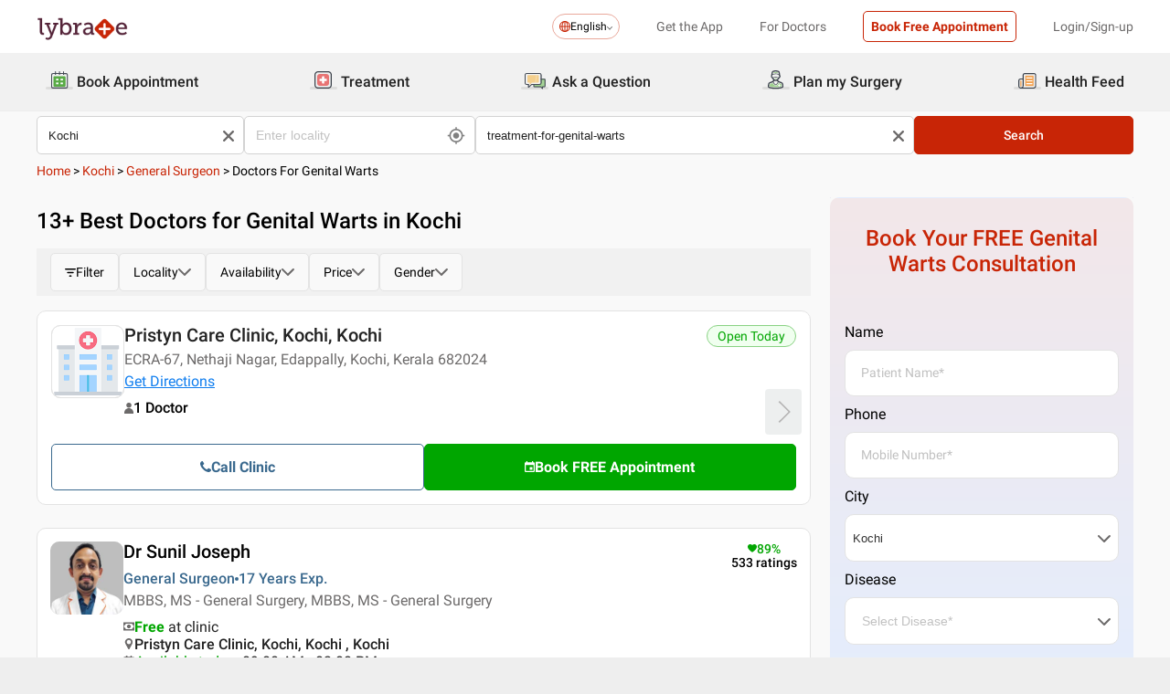

--- FILE ---
content_type: text/html; charset=utf-8
request_url: https://www.lybrate.com/kochi/treatment-for-genital-warts
body_size: 52806
content:
<!DOCTYPE html><html lang="en"><head><meta charSet="utf-8"/><meta name="viewport" content="width=device-width, initial-scale=1.0, maximum-scale=1.0,user-scalable=0"/><title>Genital Warts Treatment, Treatment for Genital Warts in Kochi - View Doctors, Book Appointment, Consult Online</title><meta content="index, follow" name="robots"/><meta id="pageview" data-value="SRP"/><meta name="description" content="Doctors for Genital Warts in Kochi - Book Doctor Appointment, Consult Online, View Doctor Fees, User Reviews, Address and Phone Numbers of Doctors for Genital Warts | Lybrate"/><meta property="og:title" content="Genital Warts Treatment, Treatment for Genital Warts in Kochi - View Doctors, Book Appointment, Consult Online"/><meta name="twitter:title" content="Genital Warts Treatment, Treatment for Genital Warts in Kochi - View Doctors, Book Appointment, Consult Online"/><meta property="og:type" content="article"/><meta name="twitter:card" content="summary_large_image"/><meta property="og:description" content="Doctors for Genital Warts in Kochi - Book Doctor Appointment, Consult Online, View Doctor Fees, User Reviews, Address and Phone Numbers of Doctors for Genital Warts | Lybrate"/><meta name="twitter:description" content="Doctors for Genital Warts in Kochi - Book Doctor Appointment, Consult Online, View Doctor Fees, User Reviews, Address and Phone Numbers of Doctors for Genital Warts | Lybrate"/><meta property="og:image" content="https://assets.lybrate.com/f_auto,c_limit,w_256,q_auto/imgs/product/logos/Lybrate-Logo.png"/><meta name="twitter:image" content="https://assets.lybrate.com/imgs/product/logos/Lybrate-Logo.png"/><meta property="og:url" content="https://www.lybrate.com/kochi/treatment-for-genital-warts"/><meta property="og:site_name" content="Lybrate"/><meta name="twitter:site" content="@Lybrate"/><link rel="alternate" hrefLang="en" href="https://www.lybrate.com/kochi/treatment-for-genital-warts"/><link rel="amphtml" href="https://www.lybrate.com/amp/kochi/treatment-for-genital-warts"/><link rel="canonical" href="https://www.lybrate.com/kochi/treatment-for-genital-warts"/><link rel="next" href="https://www.lybrate.com/kochi/treatment-for-genital-warts?page=2"/><script type="application/ld+json">{"@context":"https://schema.org","@type":"WebSite","url":"https://www.lybrate.com/","potentialAction":{"@type":"SearchAction","target":{"@type":"EntryPoint","urlTemplate":"https://www.lybrate.com/search?find={search_term_string}"},"query-input":"required name=search_term_string"}}</script><script type="application/ld+json">{"@context":"http://schema.org","@type":"Organization","name":"Lybrate ","logo":"https://www.lybrate.com/img/lybrate-logo-pure-white-small.png","telephone":"090  2905  9702","url":"https://www.lybrate.com/","email":"hello@lybrate.com","sameAs":["https://twitter.com/lybrate","https://www.instagram.com/lybrate/","https://www.facebook.com/lybrate","https://www.linkedin.com/company/lybrate"],"contactPoint":{"@type":"ContactPoint","telephone":"+91 90155 59900","contactType":"customer service"}}</script><script type="application/ld+json">{"@context":"https://schema.org","@type":"WebPage","image":"https://www.lybrate.com/img/lybrate-logo.png","name":"Doctors for Genital Warts in Kochi","description":"Doctors for Genital Warts in Kochi - Book Doctor Appointment, Consult Online, View Doctor Fees, User Reviews, Address and Phone Numbers of Doctors for Genital Warts | Lybrate"}</script><script type="application/ld+json">{"@context":"https://schema.org/","@type":"LocalBusiness","name":"Doctors for Genital Warts in Kochi","image":"https://assets.lybrate.com/imgs/product/logos/Lybrate-Logo.png","aggregateRating":{"@type":"AggregateRating","ratingValue":4.55,"reviewCount":2838}}</script><script type="application/ld+json">{"@context":"https://schema.org","@type":"BreadcrumbList","itemListElement":[{"@type":"ListItem","position":"1","name":"Home","item":{"@type":"Thing","@id":"/"}},{"@type":"ListItem","position":"2","name":"Kochi","item":{"@type":"Thing","@id":"/kochi"}},{"@type":"ListItem","position":"3","name":"General Surgeon","item":{"@type":"Thing","@id":"/kochi/general-surgeon"}},{"@type":"ListItem","position":"4","name":"Doctors for Genital Warts","item":{"@type":"Thing","@id":"/kochi/treatment-for-genital-warts"}}]}</script><script type="application/ld+json">{"@context":"https://schema.org","@type":"Physician","name":"Sunil Joseph","image":"https://assets.lybrate.com/img/documents/doctor/dp/pc/B5VVoG3Azw/our%20doctors%2FAvatar%2FSunilJoseph.jpg","url":"https://www.lybrate.com/kochi/doctor/dr-sunil-joseph-general-surgeon","currenciesAccepted":"₹","medicalSpecialty":{"@type":"MedicalSpecialty","name":"General Surgeon"},"address":[{"@type":"PostalAddress","addressLocality":null,"addressRegion":"Kochi","postalCode":"","streetAddress":"VP MarKkar Road, opposite Vanitha & Vineetha, Edappally Toll, Koonamthai, Theatre, Ernakulam, Kerala 682024"}],"geo":{"@type":"GeoCoordinates","latitude":"9.971651297059333","longitude":"76.28235941600798"},"priceRange":"","openingHours":["Mon : 09:00 AM - 02:00 PM","Tue : 09:00 AM - 01:00 PM","Wed : 09:00 AM - 01:00 PM","Thu : 09:00 AM - 07:30 PM","Fri : 09:00 AM - 01:00 PM","Sat : 09:00 AM - 01:00 PM"],"branchOf":[]}</script><script type="application/ld+json">{"@context":"https://schema.org","@type":"Physician","name":"Amal Abraham","image":"https://assets.lybrate.com/img/documents/doctor/dp/6247f61342d5c41b5bd9f401c9df0cbb/General-Surgery-AmalAbraham-316bf1","url":"https://www.lybrate.com/kochi/doctor/dr-amal-abraham-general-surgeon-1","currenciesAccepted":"₹","medicalSpecialty":{"@type":"MedicalSpecialty","name":"General Surgeon"},"address":[{"@type":"PostalAddress","addressLocality":null,"addressRegion":"Kochi","postalCode":"","streetAddress":"2nd floor Imperial Greens Stadium link road Opposite skyline Imperial Gardens, near IMA House, Kaloor, Kochi, Kerala 682025"}],"geo":{"@type":"GeoCoordinates","latitude":"9.987464915256542","longitude":"76.30093562698366"},"priceRange":"","openingHours":["Mon : 10:00 AM - 02:00 PM","Thu : 08:24 PM - 08:40 PM,10:00 AM - 02:00 PM"],"branchOf":[{"@type":"MedicalOrganization","url":"https://www.lybrate.com/kochi/clinic/pristyn-care-clinic-kaloor-1","name":"Pristyn Care Clinic, Kochi, Kochi"},{"@type":"MedicalOrganization","url":"https://www.lybrate.com/kochi/clinic/beau-aesthetica-clinic-opposite-skyline-imperial-garden-apartments-stadium-link-road-","name":"Beau Aesthetica Clinic"}]}</script><script type="application/ld+json">{"@context":"https://schema.org","@type":"Physician","name":"Nidhin Skariah","image":"https://assets.lybrate.com/img/documents/doctor/dp/aac1cf73c85706a39ad3e74b30cde67f/General-Surgery-NidhinSkariah-Ernakulam-83ba93","url":"https://www.lybrate.com/kochi/doctor/dr-nidhin-skaria-general-surgeon","currenciesAccepted":"₹","medicalSpecialty":{"@type":"MedicalSpecialty","name":"General Surgeon"},"address":[{"@type":"PostalAddress","addressLocality":null,"addressRegion":"Kochi","postalCode":"682034","streetAddress":"No 3/515A Tippu Sulthan Road, Cheranaloor, Kunnathery Thikavu, Cheranellore, Kerala 682034"}],"geo":{"@type":"GeoCoordinates","latitude":"10.052211933602159","longitude":"76.29379022111814"},"priceRange":"","openingHours":["Mon : 10:00 AM - 01:00 PM,05:00 PM - 08:00 PM","Tue : 10:00 AM - 01:00 PM,05:00 PM - 08:00 PM","Wed : 05:00 PM - 08:00 PM,10:00 AM - 01:00 PM","Thu : 05:00 PM - 08:00 PM,10:00 AM - 01:00 PM","Fri : 10:00 AM - 01:00 PM,05:00 PM - 08:00 PM","Sat : 10:00 AM - 01:00 PM,05:00 PM - 08:00 PM"],"branchOf":[{"@type":"MedicalOrganization","url":"https://www.lybrate.com/kochi/clinic/pristyn-care-cheranellore-thikavu","name":"Pristyn Care Clinic"},{"@type":"MedicalOrganization","url":"https://www.lybrate.com/kochi/clinic/future-ace-kochi-0","name":"Pristyn Care Clinic, Kochi, Kochi"},{"@type":"MedicalOrganization","url":"https://www.lybrate.com/kochi/clinic/future-ace-kochi-6","name":"Pristyn Care Clinic, Kochi"}]}</script><script type="application/ld+json">{"@context":"https://schema.org","@type":"Physician","name":"Nihal Ahemad","image":"https://assets.lybrate.com/img/documents/doctor/dp/edd7bc6ff52fdeb51b2804b9d663ff58/General-Surgery-NihalAhemad-Bangalore-1006cc","url":"https://www.lybrate.com/kochi/doctor/dr-nihal-ahemad-general-surgeon","currenciesAccepted":"₹","medicalSpecialty":{"@type":"MedicalSpecialty","name":"General Surgeon"},"address":[{"@type":"PostalAddress","addressLocality":null,"addressRegion":"Kochi","postalCode":"682016","streetAddress":"Pallimukku junction"}],"priceRange":"500","openingHours":["Mon : 11:00 AM - 05:00 PM","Tue : 11:00 AM - 05:00 PM","Wed : 11:00 AM - 05:00 PM","Thu : 11:00 AM - 05:00 PM","Fri : 11:00 AM - 05:00 PM","Sat : 11:00 AM - 05:00 PM"],"branchOf":[]}</script><script type="application/ld+json">{"@context":"https://schema.org","@type":"Physician","name":"Manoj Kumar A P","image":"https://assets.lybrate.com/img/documents/doctor/dp/258c5259552be2bf98bbd36434b1708f/General-Surgery-ManojKumarAP-Thrissur-35f615","url":"https://www.lybrate.com/thrissur/doctor/dr-manoj-kumar-a-p-general-surgeon","currenciesAccepted":"₹","medicalSpecialty":{"@type":"MedicalSpecialty","name":"General Surgeon"},"address":[{"@type":"PostalAddress","addressLocality":null,"addressRegion":"Kochi","postalCode":"682036","streetAddress":"HB-43, 2nd Cross Road Panampilly Nagar"}],"priceRange":"300","openingHours":["Mon : 04:00 PM - 07:00 PM","Tue : 04:00 PM - 07:00 PM","Wed : 04:00 PM - 07:00 PM","Thu : 04:00 PM - 07:00 PM"],"branchOf":[]}</script><script type="application/ld+json">{"@context":"https://schema.org","@type":"Physician","name":"Chitrathara","image":"https://assets.lybrate.com/img/documents/doctor/dp/ba3421a8ddeba058ad0100cf967af2fd/General-Surgery-Chitrathara-Kochi-9dc097","url":"https://www.lybrate.com/kochi/doctor/dr-chitrathara-general-surgeon-1","currenciesAccepted":"₹","medicalSpecialty":{"@type":"MedicalSpecialty","name":"General Surgeon"},"address":[{"@type":"PostalAddress","addressLocality":null,"addressRegion":"Kochi","postalCode":"682040","streetAddress":"VPSLakeshoreHospital, Nettoor, Maradu"}],"priceRange":"1000","openingHours":["Mon : 10:00 AM - 01:00 PM","Tue : 10:00 AM - 01:00 PM","Wed : 10:00 AM - 01:00 PM","Thu : 10:00 AM - 01:00 PM"],"branchOf":[]}</script><script type="application/ld+json">{"@context":"https://schema.org","@type":"Physician","name":"Jose Tharayil","image":"https://assets.lybrate.com/img/documents/doctor/dp/2eeac212e59a8f81ea83076b41255281/General-Surgery-JoseTharayil-Kochi-086b69","url":"https://www.lybrate.com/kochi/doctor/dr-jose-tharayil-general-surgeon-1","currenciesAccepted":"₹","medicalSpecialty":{"@type":"MedicalSpecialty","name":"General Surgeon"},"address":[{"@type":"PostalAddress","addressLocality":null,"addressRegion":"Kochi","postalCode":"682040","streetAddress":"NH Bypass, Nettoor, Maradu"}],"priceRange":"1000","openingHours":["Tue : 09:00 AM - 01:00 PM","Fri : 09:00 AM - 01:00 PM"],"branchOf":[]}</script><script type="application/ld+json">{"@context":"https://schema.org","@type":"Physician","name":"Shibu Mohanan","image":"https://assets.lybrate.com/img/documents/doctor/dp/70d71d0986dd622ba57572f3ea96125d/General-Surgery-ShibuMohanan-24d1e3","url":"https://www.lybrate.com/kochi/doctor/dr-shibu-mohanan-general-surgeon","currenciesAccepted":"₹","medicalSpecialty":{"@type":"MedicalSpecialty","name":"General Surgeon"},"address":[{"@type":"PostalAddress","addressLocality":null,"addressRegion":"Kochi","postalCode":"","streetAddress":"KP Vallon Rd, Giri Nagar, Kadavanthra, Ernakulam, Kerala 682020"}],"geo":{"@type":"GeoCoordinates","latitude":"9.96534702209532","longitude":"76.3003232953901"},"priceRange":"","openingHours":["Mon : 05:00 PM - 08:00 PM,10:00 AM - 01:00 PM","Tue : 10:00 AM - 01:00 PM,05:00 PM - 08:00 PM","Wed : 05:00 PM - 08:00 PM,10:00 AM - 01:00 PM","Thu : 05:00 PM - 08:00 PM,10:00 AM - 01:00 PM","Fri : 05:00 PM - 08:00 PM,10:00 AM - 01:00 PM","Sat : 10:00 AM - 01:00 PM,05:00 PM - 08:00 PM"],"branchOf":[]}</script><script type="application/ld+json">{"@context":"https://schema.org","@type":"Physician","name":"Ramachandran T H","image":"https://assets.lybrate.com/null","url":"https://www.lybrate.com/kochi/doctor/dr-ramachandran-t-h-general-surgeon","currenciesAccepted":"₹","medicalSpecialty":{"@type":"MedicalSpecialty","name":"General Surgeon"},"address":[{"@type":"PostalAddress","addressLocality":"Thrikkakara","addressRegion":"Kochi","postalCode":"682021","streetAddress":"Model Engineering College Road, Near Thrikkakara Temple, Thrikkakara, Edappally"}],"priceRange":"300","openingHours":["Wed : 11:00 AM - 01:00 PM"],"branchOf":[]}</script><script type="application/ld+json">{"@context":"https://schema.org","@type":"Physician","name":"George","image":"https://assets.lybrate.com/null","url":"https://www.lybrate.com/kochi/doctor/dr-george-general-surgeon-1","currenciesAccepted":"₹","medicalSpecialty":{"@type":"MedicalSpecialty","name":"General Surgeon"},"address":[{"@type":"PostalAddress","addressLocality":null,"addressRegion":"Kochi","postalCode":"682018","streetAddress":"Opp. North Railway Station,Ernakulam North, Kochi Kerala- 682 018"}],"priceRange":"1000","openingHours":["Mon : 10:00 AM - 01:00 PM","Tue : 10:00 AM - 01:00 PM","Wed : 10:00 AM - 01:00 PM","Thu : 10:00 AM - 01:00 PM"],"branchOf":[]}</script><script type="application/ld+json">{"@context":"https://schema.org","@type":"Physician","name":"Sherry Peter","image":"https://assets.lybrate.com/null","url":"https://www.lybrate.com/kochi/doctor/dr-sherry-peter-general-surgeon","currenciesAccepted":"₹","medicalSpecialty":{"@type":"MedicalSpecialty","name":"General Surgeon"},"address":[{"@type":"PostalAddress","addressLocality":null,"addressRegion":"Kochi","postalCode":"682027","streetAddress":"Kothad Bridge, Cheranalloor, Near, Kuttisahib Rd, South Chittoor, Kochi, Kerala 682027"}],"priceRange":"1000","openingHours":["Mon : 10:00 AM - 01:00 PM","Tue : 10:00 AM - 01:00 PM","Wed : 10:00 AM - 01:00 PM","Thu : 10:00 AM - 01:00 PM"],"branchOf":[]}</script><link rel="preload" as="image" imageSrcSet="https://assets.lybrate.com/f_auto,c_limit,w_128,q_auto/imgs/product/logos/Lybrate-Logo.png 1x, https://assets.lybrate.com/f_auto,c_limit,w_256,q_auto/imgs/product/logos/Lybrate-Logo.png 2x"/><meta name="next-head-count" content="38"/><link rel="icon" sizes="32x32" href="https://assets.lybrate.com/imgs/tic/icon/favicon.ico"/><link rel="preconnect" crossorigin="anonymous" href="https://assets.lybrate.com"/><link rel="preconnect" crossorigin="anonymous" href="https://nu.lybcdn.com"/><link rel="preconnect" crossorigin="anonymous" href="https://ssl.widgets.webengage.com"/><link rel="preconnect" crossorigin="anonymous" href="https://www.googletagmanager.com"/><link rel="preload" href="https://nu.lybcdn.com/_next/static/media/02205c9944024f15-s.p.woff2" as="font" type="font/woff2" crossorigin="anonymous" data-next-font="size-adjust"/><link rel="preload" href="https://nu.lybcdn.com/_next/static/media/7d8c9b0ca4a64a5a-s.p.woff2" as="font" type="font/woff2" crossorigin="anonymous" data-next-font="size-adjust"/><link rel="preload" href="https://nu.lybcdn.com/_next/static/media/934c4b7cb736f2a3-s.p.woff2" as="font" type="font/woff2" crossorigin="anonymous" data-next-font="size-adjust"/><link rel="preload" href="https://nu.lybcdn.com/_next/static/media/627622453ef56b0d-s.p.woff2" as="font" type="font/woff2" crossorigin="anonymous" data-next-font="size-adjust"/><link rel="preload" href="https://nu.lybcdn.com/_next/static/media/0e4fe491bf84089c-s.p.woff2" as="font" type="font/woff2" crossorigin="anonymous" data-next-font="size-adjust"/><link rel="preload" href="https://nu.lybcdn.com/_next/static/media/8db47a8bf03b7d2f-s.p.woff2" as="font" type="font/woff2" crossorigin="anonymous" data-next-font="size-adjust"/><link rel="preload" href="https://nu.lybcdn.com/_next/static/css/8e401567be5d0bba.css" as="style"/><link rel="stylesheet" href="https://nu.lybcdn.com/_next/static/css/8e401567be5d0bba.css" data-n-g=""/><link rel="preload" href="https://nu.lybcdn.com/_next/static/css/09e8f68bc0c80839.css" as="style"/><link rel="stylesheet" href="https://nu.lybcdn.com/_next/static/css/09e8f68bc0c80839.css" data-n-p=""/><link rel="preload" href="https://nu.lybcdn.com/_next/static/css/f4d8553da4e45965.css" as="style"/><link rel="stylesheet" href="https://nu.lybcdn.com/_next/static/css/f4d8553da4e45965.css" data-n-p=""/><link rel="preload" href="https://nu.lybcdn.com/_next/static/css/93d5d5ff38d30bef.css" as="style"/><link rel="stylesheet" href="https://nu.lybcdn.com/_next/static/css/93d5d5ff38d30bef.css" data-n-p=""/><link rel="preload" href="https://nu.lybcdn.com/_next/static/css/47fecfa9682f844a.css" as="style"/><link rel="stylesheet" href="https://nu.lybcdn.com/_next/static/css/47fecfa9682f844a.css" data-n-p=""/><noscript data-n-css=""></noscript><script defer="" nomodule="" src="https://nu.lybcdn.com/_next/static/chunks/polyfills-c67a75d1b6f99dc8.js"></script><script src="https://nu.lybcdn.com/_next/static/chunks/webpack-5a6ab96978f55368.js" defer=""></script><script src="https://nu.lybcdn.com/_next/static/chunks/framework-14c8c3b37f6d2684.js" defer=""></script><script src="https://nu.lybcdn.com/_next/static/chunks/main-ab475e999951148f.js" defer=""></script><script src="https://nu.lybcdn.com/_next/static/chunks/pages/_app-2e0177eb4d62f08d.js" defer=""></script><script src="https://nu.lybcdn.com/_next/static/chunks/5675-d2ff674390434ad8.js" defer=""></script><script src="https://nu.lybcdn.com/_next/static/chunks/9993-013462a1a8211b2d.js" defer=""></script><script src="https://nu.lybcdn.com/_next/static/chunks/9715-744aee12ba1d4943.js" defer=""></script><script src="https://nu.lybcdn.com/_next/static/chunks/6149-f422368d934914bf.js" defer=""></script><script src="https://nu.lybcdn.com/_next/static/chunks/9775-e9af23c4775d980c.js" defer=""></script><script src="https://nu.lybcdn.com/_next/static/chunks/8537-d38e17aab6d912fa.js" defer=""></script><script src="https://nu.lybcdn.com/_next/static/chunks/5662-297f139170b7bb48.js" defer=""></script><script src="https://nu.lybcdn.com/_next/static/chunks/6030-2bf73cf2929e4c28.js" defer=""></script><script src="https://nu.lybcdn.com/_next/static/chunks/6093-785fc62a2dfe3420.js" defer=""></script><script src="https://nu.lybcdn.com/_next/static/chunks/9474-65bd511e6a9ffc50.js" defer=""></script><script src="https://nu.lybcdn.com/_next/static/chunks/453-915ea057eacad35a.js" defer=""></script><script src="https://nu.lybcdn.com/_next/static/chunks/4825-09d9e5d962ac89a8.js" defer=""></script><script src="https://nu.lybcdn.com/_next/static/chunks/pages/%5BprimaryIndex%5D/%5BsecondaryIndex%5D-fe57dd6671bebe7c.js" defer=""></script><script src="https://nu.lybcdn.com/_next/static/1766049785324/_buildManifest.js" defer=""></script><script src="https://nu.lybcdn.com/_next/static/1766049785324/_ssgManifest.js" defer=""></script></head><body><div id="fontadd"></div><div id="portal"></div><div id="__next"><noscript><iframe src="https://www.googletagmanager.com/ns.html?id=GTM-KXVNPWN" height="0" width="0" style="display:none;visibility:hidden"></iframe></noscript><main class="__className_451117"><div style="margin-bottom:10px"><div class="headerLoggedOut_mainContainer__N812g"><div class="container"><div class="row gap-1"><div class="col-48-xs col-48-sm col-48-lg col-48-xl"><header class="headerLoggedOut_headerTopContainer__UwHuU"><div class="headerLoggedOut_lybLogo__Ikvvp"><span style="box-sizing:border-box;display:inline-block;overflow:hidden;width:initial;height:initial;background:none;opacity:1;border:0;margin:0;padding:0;position:relative;max-width:100%"><span style="box-sizing:border-box;display:block;width:initial;height:initial;background:none;opacity:1;border:0;margin:0;padding:0;max-width:100%"><img style="display:block;max-width:100%;width:initial;height:initial;background:none;opacity:1;border:0;margin:0;padding:0" alt="" aria-hidden="true" src="data:image/svg+xml,%3csvg%20xmlns=%27http://www.w3.org/2000/svg%27%20version=%271.1%27%20width=%27100%27%20height=%2730%27/%3e"/></span><img alt="Lybrate Logo" srcSet="https://assets.lybrate.com/f_auto,c_limit,w_128,q_auto/imgs/product/logos/Lybrate-Logo.png 1x, https://assets.lybrate.com/f_auto,c_limit,w_256,q_auto/imgs/product/logos/Lybrate-Logo.png 2x" src="https://assets.lybrate.com/f_auto,c_limit,w_256,q_auto/imgs/product/logos/Lybrate-Logo.png" decoding="async" data-nimg="intrinsic" style="position:absolute;top:0;left:0;bottom:0;right:0;box-sizing:border-box;padding:0;border:none;margin:auto;display:block;width:0;height:0;min-width:100%;max-width:100%;min-height:100%;max-height:100%;object-fit:cover"/></span></div><div class="headerLoggedOut_rightSection__JqqQn"><div><div class="dropdownmenu_dropdownContainer__xu3NN"><div class="dropdownmenu_dropdownSelect__kQsM_"><div class="dropdownmenu_languageIcon__tIQ9Z"><svg width="12" height="12" viewBox="0 0 12 12" fill="none" xmlns="http://www.w3.org/2000/svg"><path fill-rule="evenodd" clip-rule="evenodd" d="M6.00147 0C7.65633 0 9.15683 0.671487 10.2441 1.75882C11.3285 2.84321 12 4.34354 12 6.00147C12 7.65633 11.3285 9.15683 10.2441 10.2441C9.1567 11.3285 7.6564 12 6.00147 12C4.3436 12 2.84332 11.3285 1.75882 10.2441C0.671401 9.1567 0 7.6564 0 6.00147C0 4.3436 0.671487 2.84332 1.75882 1.75882C2.84321 0.671401 4.34354 0 6.00147 0ZM9.58154 2.42143C9.22504 2.06193 8.81504 1.7589 8.36639 1.52117C8.43771 1.63108 8.50601 1.74399 8.57139 1.86285C9.10316 2.82547 9.4508 4.109 9.51324 5.53207H11.0433C10.9334 4.31986 10.3956 3.23257 9.58153 2.4215L9.58154 2.42143ZM9.58154 9.58159C10.3956 8.76756 10.9334 7.68014 11.0433 6.46801H9.51325C9.45089 7.89117 9.10326 9.17466 8.5714 10.1372C8.50603 10.2561 8.43772 10.3719 8.36641 10.4789C8.81508 10.2412 9.22505 9.93818 9.58156 9.58167L9.58154 9.58159ZM2.42139 9.58159C2.7779 9.9381 3.18496 10.2412 3.63654 10.4788C3.56523 10.3718 3.49692 10.256 3.43155 10.1371C2.89977 9.17453 2.55214 7.891 2.48676 6.46793H0.959629C1.06953 7.68014 1.60735 8.76743 2.42138 9.5815L2.42139 9.58159ZM2.42139 2.42143C1.60736 3.23255 1.06954 4.31996 0.959637 5.53201H2.48677C2.55214 4.10885 2.89976 2.82536 3.43156 1.86279C3.49693 1.74393 3.56523 1.63102 3.63655 1.52111C3.18496 1.75884 2.77791 2.06184 2.4214 2.42137L2.42139 2.42143ZM6.46797 1.02506V5.53214H8.57742C8.51506 4.27246 8.21196 3.14628 7.7515 2.31442C7.39499 1.6667 6.95228 1.20917 6.46803 1.02502L6.46797 1.02506ZM6.46797 6.46793V10.975C6.9523 10.7908 7.39493 10.3332 7.75143 9.68854C8.21198 8.85366 8.515 7.72765 8.57736 6.46803H6.4679L6.46797 6.46793ZM5.53205 10.975V6.46793H3.4256C3.48503 7.72761 3.79106 8.85379 4.25152 9.68843C4.60803 10.3331 5.05074 10.7907 5.53205 10.9749V10.975ZM5.53205 5.53214V1.02506C5.05074 1.2093 4.60803 1.66682 4.25152 2.31446C3.79098 3.14632 3.48502 4.27241 3.4256 5.53218L5.53205 5.53214Z" fill="#C82506"></path></svg></div>English<div class="dropdownmenu_downArrowIcon__VoqoQ"><svg width="6" height="4" viewBox="0 0 6 4" fill="none" xmlns="http://www.w3.org/2000/svg"><path fill-rule="evenodd" clip-rule="evenodd" d="M0.762732 0.136651C0.588195 -0.0455505 0.305386 -0.0455505 0.130806 0.136651C-0.0436015 0.318944 -0.0436015 0.614327 0.130806 0.79664L2.68405 3.46335C2.85858 3.64555 3.14139 3.64555 3.31595 3.46335L5.86916 0.79664C6.04361 0.614345 6.04361 0.318963 5.86917 0.136651C5.69463 -0.0455498 5.41182 -0.0455498 5.23726 0.136651L2.99875 2.47467L0.762732 0.136651Z" fill="#6C6A6A"></path></svg></div></div></div></div><div class="headerLoggedOut_headText__Y_Qpx">Get the App</div><div class="headerLoggedOut_headText__Y_Qpx" href="https://doctor.lybrate.com/">For Doctors</div><div class="headerLoggedOut_headText__Y_Qpx"><button type="button" class="button_btn-red__o0Vg_" style="width:100%;height:auto;padding:0.5rem" id=":R5pba6:">Book Free Appointment</button></div><div class="headerLoggedOut_headText__Y_Qpx">Login/Sign-up</div></div></header></div></div></div></div><header class="headerBottom_mainContainer__L3xo8"><div class="container"><div class="row gap-1"><div class="col-48-xs col-48-sm col-48-lg col-48-xl"><div class="headerBottom_headerContainer__wahuS"><div class="headerBottom_headWrapper__ggsM1"><div><svg xmlns="http://www.w3.org/2000/svg" width="30" height="30" viewBox="0 0 30 30" fill="none"><rect y="22" width="30" height="3" rx="1.5" fill="#DDDDDC"></rect><path d="M20.6961 10.5392H9.48669C8.95268 10.5392 8.51978 10.9721 8.51978 11.5061V20.9474C8.51978 21.4814 8.95268 21.9143 9.48669 21.9143H20.6961C21.2301 21.9143 21.663 21.4814 21.663 20.9474V11.5061C21.663 10.9721 21.2301 10.5392 20.6961 10.5392Z" fill="#59AB46"></path><path d="M22.3768 23.9171H7.80391C7.34598 23.9171 6.9068 23.7352 6.58299 23.4114C6.25918 23.0875 6.07727 22.6484 6.07727 22.1904V8.82622C6.07727 8.36829 6.25918 7.92911 6.58299 7.6053C6.9068 7.2815 7.34598 7.09958 7.80391 7.09958H22.3768C22.6035 7.09958 22.828 7.14424 23.0375 7.23102C23.247 7.31779 23.4374 7.44497 23.5977 7.6053C23.758 7.76564 23.8852 7.95599 23.972 8.16547C24.0587 8.37496 24.1034 8.59948 24.1034 8.82622V22.1973C24.1016 22.6541 23.9189 23.0915 23.5953 23.4138C23.2716 23.7361 22.8335 23.9171 22.3768 23.9171ZM7.80391 8.03197C7.59382 8.03377 7.39284 8.11804 7.24428 8.2666C7.09572 8.41516 7.01146 8.61613 7.00966 8.82622V22.1973C7.01146 22.4074 7.09572 22.6084 7.24428 22.757C7.39284 22.9055 7.59382 22.9898 7.80391 22.9916H22.3768C22.4811 22.9916 22.5844 22.971 22.6807 22.9311C22.7771 22.8912 22.8646 22.8327 22.9384 22.759C23.0121 22.6852 23.0706 22.5976 23.1106 22.5013C23.1505 22.4049 23.171 22.3017 23.171 22.1973V8.82622C23.171 8.61557 23.0873 8.41355 22.9384 8.2646C22.7894 8.11565 22.5874 8.03197 22.3768 8.03197H7.80391Z" fill="#434A54"></path><path d="M22.3755 24H7.80261C7.32453 24 6.86603 23.8101 6.52797 23.4721C6.18992 23.134 6 22.6755 6 22.1974V8.82629C6 8.3482 6.18992 7.8897 6.52797 7.55164C6.86603 7.21359 7.32453 7.02368 7.80261 7.02368H22.3755C22.8542 7.02368 23.3134 7.21336 23.6526 7.55122C23.9917 7.88908 24.1832 8.34757 24.185 8.82629V22.1974C24.1832 22.6761 23.9917 23.1346 23.6526 23.4725C23.3134 23.8103 22.8542 24 22.3755 24ZM7.80261 7.17563C7.36603 7.17745 6.94795 7.35216 6.63988 7.66152C6.33181 7.97088 6.15885 8.3897 6.15885 8.82629V22.1974C6.15885 22.634 6.33181 23.0528 6.63988 23.3622C6.94795 23.6715 7.36603 23.8462 7.80261 23.8481H22.3755C22.8133 23.8481 23.2331 23.6742 23.5427 23.3646C23.8522 23.055 24.0261 22.6352 24.0261 22.1974V8.82629C24.0261 8.3885 23.8522 7.96866 23.5427 7.6591C23.2331 7.34953 22.8133 7.17563 22.3755 7.17563H7.80261ZM22.3755 23.0607H7.80261C7.68775 23.0607 7.57402 23.038 7.46799 22.9938C7.36195 22.9497 7.26572 22.8849 7.18482 22.8034C7.10392 22.7219 7.03996 22.6251 6.99663 22.5187C6.95331 22.4124 6.93147 22.2984 6.93239 22.1836V8.82629C6.93147 8.71143 6.95331 8.59752 6.99663 8.49114C7.03996 8.38476 7.10392 8.28801 7.18482 8.20647C7.26572 8.12493 7.36195 8.06022 7.46799 8.01606C7.57402 7.97189 7.68775 7.94916 7.80261 7.94916H22.3755C22.4918 7.94733 22.6074 7.96867 22.7154 8.01193C22.8234 8.05519 22.9217 8.1195 23.0046 8.20114C23.0876 8.28277 23.1534 8.38008 23.1984 8.48741C23.2433 8.59474 23.2664 8.70993 23.2664 8.82629V22.1974C23.2664 22.3138 23.2433 22.429 23.1984 22.5363C23.1534 22.6436 23.0876 22.7409 23.0046 22.8226C22.9217 22.9042 22.8234 22.9685 22.7154 23.0118C22.6074 23.055 22.4918 23.0764 22.3755 23.0745V23.0607ZM7.80261 8.09419C7.61944 8.09419 7.44377 8.16697 7.31425 8.29649C7.18472 8.42601 7.11196 8.60167 7.11196 8.78485V22.156C7.11196 22.3391 7.18472 22.5148 7.31425 22.6443C7.44377 22.7739 7.61944 22.8466 7.80261 22.8466H22.3755C22.5586 22.8466 22.7343 22.7739 22.8638 22.6443C22.9934 22.5148 23.0661 22.3391 23.0661 22.156V8.82629C23.0661 8.64311 22.9934 8.46745 22.8638 8.33793C22.7343 8.2084 22.5586 8.13563 22.3755 8.13563L7.80261 8.09419Z" fill="#444A54"></path><path d="M15.0886 9.01275C14.9659 9.01275 14.8482 8.96399 14.7614 8.87721C14.6746 8.79043 14.6259 8.67273 14.6259 8.55001V5.54564C14.6259 5.42292 14.6746 5.30522 14.7614 5.21844C14.8482 5.13166 14.9659 5.08292 15.0886 5.08292C15.212 5.0829 15.3304 5.13143 15.4183 5.21802C15.5061 5.30461 15.5564 5.42229 15.5582 5.54564V8.55001C15.5564 8.67336 15.5061 8.79106 15.4183 8.87765C15.3304 8.96424 15.212 9.01277 15.0886 9.01275Z" fill="#434A54"></path><path d="M15.0885 9.09561C14.9443 9.09382 14.8066 9.03576 14.7046 8.93382C14.6027 8.83189 14.5446 8.69414 14.5428 8.54999V5.54562C14.5428 5.40092 14.6003 5.26215 14.7027 5.15983C14.805 5.0575 14.9438 5 15.0885 5C15.2332 5 15.372 5.0575 15.4743 5.15983C15.5766 5.26215 15.6341 5.40092 15.6341 5.54562V8.54999C15.6341 8.62164 15.62 8.69258 15.5925 8.75878C15.5651 8.82497 15.5249 8.88514 15.4743 8.9358C15.4236 8.98647 15.3635 9.02665 15.2973 9.05407C15.2311 9.08149 15.1601 9.09561 15.0885 9.09561ZM15.0885 5.15886C14.9859 5.15886 14.8875 5.19962 14.815 5.27215C14.7424 5.34468 14.7017 5.44305 14.7017 5.54562V8.54999C14.7017 8.65256 14.7424 8.75093 14.815 8.82346C14.8875 8.896 14.9859 8.93675 15.0885 8.93675C15.191 8.93675 15.2894 8.896 15.3619 8.82346C15.4345 8.75093 15.4752 8.65256 15.4752 8.54999V5.54562C15.4752 5.49483 15.4652 5.44455 15.4458 5.39762C15.4264 5.3507 15.3979 5.30806 15.3619 5.27215C15.326 5.23623 15.2834 5.20774 15.2365 5.1883C15.1896 5.16887 15.1393 5.15886 15.0885 5.15886Z" fill="#444A54"></path><path d="M10.6051 9.01275C10.4823 9.01275 10.3646 8.96399 10.2779 8.87721C10.1911 8.79043 10.1423 8.67273 10.1423 8.55001V5.54564C10.1423 5.42292 10.1911 5.30522 10.2779 5.21844C10.3646 5.13166 10.4823 5.08292 10.6051 5.08292C10.7278 5.08292 10.8455 5.13166 10.9323 5.21844C11.0191 5.30522 11.0678 5.42292 11.0678 5.54564V8.55001C11.0678 8.67273 11.0191 8.79043 10.9323 8.87721C10.8455 8.96399 10.7278 9.01275 10.6051 9.01275Z" fill="#434A54"></path><path d="M10.6054 9.09561C10.5338 9.09561 10.4628 9.08149 10.3966 9.05407C10.3304 9.02665 10.2703 8.98647 10.2196 8.9358C10.169 8.88514 10.1288 8.82497 10.1013 8.75878C10.0739 8.69258 10.0598 8.62164 10.0598 8.54999V5.54562C10.0598 5.40092 10.1173 5.26215 10.2196 5.15983C10.322 5.0575 10.4607 5 10.6054 5C10.7501 5 10.8889 5.0575 10.9912 5.15983C11.0936 5.26215 11.1511 5.40092 11.1511 5.54562V8.54999C11.1493 8.69414 11.0912 8.83189 10.9893 8.93382C10.8873 9.03576 10.7496 9.09382 10.6054 9.09561ZM10.6054 5.15886C10.5029 5.15886 10.4045 5.19962 10.3319 5.27215C10.2594 5.34468 10.2187 5.44305 10.2187 5.54562V8.54999C10.2187 8.65256 10.2594 8.75093 10.3319 8.82346C10.4045 8.896 10.5029 8.93675 10.6054 8.93675C10.708 8.93675 10.8064 8.896 10.8789 8.82346C10.9515 8.75093 10.9922 8.65256 10.9922 8.54999V5.54562C10.9922 5.44305 10.9515 5.34468 10.8789 5.27215C10.8064 5.19962 10.708 5.15886 10.6054 5.15886Z" fill="#444A54"></path><path d="M19.5711 9.01269C19.4484 9.01269 19.3307 8.96392 19.2439 8.87714C19.1571 8.79036 19.1084 8.67267 19.1084 8.54994V5.54558C19.1223 5.43171 19.1774 5.32686 19.2632 5.25081C19.3491 5.17477 19.4599 5.13278 19.5746 5.13278C19.6893 5.13278 19.8001 5.17477 19.8859 5.25081C19.9718 5.32686 20.0269 5.43171 20.0408 5.54558V8.54994C20.0408 8.61129 20.0286 8.67204 20.0049 8.72863C19.9812 8.78523 19.9465 8.83655 19.9028 8.87961C19.8591 8.92267 19.8073 8.95661 19.7503 8.97945C19.6934 9.0023 19.6325 9.01361 19.5711 9.01269Z" fill="#434A54"></path><path d="M19.572 9.09561C19.4278 9.09382 19.2901 9.03576 19.1882 8.93382C19.0862 8.83189 19.0282 8.69414 19.0264 8.54999V5.54562C19.0264 5.47397 19.0405 5.40303 19.0679 5.33683C19.0953 5.27064 19.1355 5.21049 19.1862 5.15983C19.2368 5.10916 19.297 5.06896 19.3632 5.04154C19.4294 5.01412 19.5003 5 19.572 5C19.6436 5 19.7146 5.01412 19.7808 5.04154C19.847 5.06896 19.9071 5.10916 19.9578 5.15983C20.0085 5.21049 20.0487 5.27064 20.0761 5.33683C20.1035 5.40303 20.1176 5.47397 20.1176 5.54562V8.54999C20.1176 8.62164 20.1035 8.69258 20.0761 8.75878C20.0487 8.82497 20.0085 8.88514 19.9578 8.9358C19.9071 8.98647 19.847 9.02665 19.7808 9.05407C19.7146 9.08149 19.6436 9.09561 19.572 9.09561ZM19.572 5.15886C19.47 5.16063 19.3726 5.20196 19.3005 5.27411C19.2283 5.34626 19.187 5.4436 19.1852 5.54562V8.54999C19.187 8.65201 19.2283 8.74935 19.3005 8.8215C19.3726 8.89365 19.47 8.93498 19.572 8.93675C19.6746 8.93675 19.7729 8.896 19.8455 8.82346C19.918 8.75093 19.9588 8.65256 19.9588 8.54999V5.54562C19.9588 5.44305 19.918 5.34468 19.8455 5.27215C19.7729 5.19962 19.6746 5.15886 19.572 5.15886Z" fill="#444A54"></path><path d="M13.9429 13.2121H11.3391V15.0768H13.9429V13.2121Z" fill="white"></path><path d="M18.8465 13.2121H16.2427V15.0768H18.8465V13.2121Z" fill="white"></path><path d="M13.9429 17.3766H11.3391V19.2413H13.9429V17.3766Z" fill="white"></path><path d="M18.8465 17.3766H16.2427V19.2413H18.8465V17.3766Z" fill="white"></path></svg></div><div class="headerBottom_headText__ik0EW">Book Appointment</div></div><div class="headerBottom_headWrapper__ggsM1"><div><svg xmlns="http://www.w3.org/2000/svg" width="30" height="30" viewBox="0 0 30 30" fill="none"><rect y="22" width="30" height="3" rx="1.5" fill="#DDDDDC"></rect><path d="M18.4476 8.08612H10.5644C9.19248 8.08612 8.08032 9.19829 8.08032 10.5702V18.4534C8.08032 19.8254 9.19248 20.9375 10.5644 20.9375H18.4476C19.8196 20.9375 20.9317 19.8254 20.9317 18.4534V10.5702C20.9317 9.19829 19.8196 8.08612 18.4476 8.08612Z" fill="#E87474"></path><path d="M18.4724 15.1076C18.4725 15.1935 18.4551 15.2786 18.4213 15.3576C18.3875 15.4367 18.3379 15.508 18.2757 15.5673C18.2134 15.6265 18.1398 15.6725 18.0592 15.7025C17.9786 15.7324 17.8928 15.7456 17.807 15.7413H15.7601V17.7881C15.7636 17.9614 15.6993 18.1292 15.581 18.2559C15.4626 18.3825 15.2995 18.458 15.1264 18.4662H13.9351C13.763 18.458 13.6009 18.3834 13.4827 18.2582C13.3645 18.1329 13.2995 17.9667 13.3014 17.7945V15.754H11.2545C11.1666 15.754 11.0796 15.7365 10.9984 15.7027C10.9173 15.6689 10.8436 15.6193 10.7818 15.5568C10.7199 15.4944 10.671 15.4203 10.638 15.3388C10.6049 15.2573 10.5883 15.1702 10.5891 15.0822V13.9162C10.589 13.8303 10.6064 13.7452 10.6402 13.6662C10.674 13.5872 10.7236 13.5158 10.7858 13.4565C10.8481 13.3973 10.9217 13.3513 11.0023 13.3214C11.0828 13.2915 11.1687 13.2782 11.2545 13.2825H13.3014V11.2357C13.2971 11.1483 13.3101 11.0609 13.3397 10.9785C13.3692 10.8962 13.4148 10.8204 13.4736 10.7557C13.5325 10.6909 13.6035 10.6384 13.6827 10.6012C13.7619 10.5639 13.8476 10.5427 13.9351 10.5386H15.1391C15.2251 10.5385 15.3101 10.5559 15.3892 10.5897C15.4682 10.6235 15.5395 10.673 15.5988 10.7353C15.6581 10.7975 15.7041 10.8712 15.734 10.9517C15.7639 11.0323 15.7771 11.1182 15.7728 11.204V13.2508H17.8196C17.9056 13.2507 17.9907 13.2681 18.0697 13.3019C18.1487 13.3357 18.22 13.3853 18.2793 13.4475C18.3386 13.5098 18.3846 13.5834 18.4145 13.664C18.4444 13.7446 18.4576 13.8304 18.4533 13.9162L18.4724 15.1076Z" fill="white"></path><path d="M22.883 6.15334C22.5234 5.78912 22.0952 5.49969 21.6232 5.30175C21.1511 5.1038 20.6446 5.00124 20.1328 5H8.89093C7.8595 5.00168 6.87079 5.41216 6.14146 6.14148C5.41214 6.87081 5.00168 7.8595 5 8.89093V20.1391C5.00168 21.1705 5.41214 22.1592 6.14146 22.8885C6.87079 23.6179 7.8595 24.0283 8.89093 24.03H20.1201C21.152 24.03 22.1417 23.6201 22.8714 22.8904C23.6011 22.1607 24.011 21.171 24.011 20.1391V8.90994C24.0153 8.39859 23.9178 7.89149 23.7242 7.41822C23.5305 6.94495 23.2446 6.51497 22.883 6.15334ZM22.7436 20.1391C22.7419 20.8344 22.465 21.5007 21.9733 21.9923C21.4817 22.484 20.8154 22.7609 20.1201 22.7626H8.89093C8.19564 22.7609 7.52931 22.484 7.03767 21.9923C6.54603 21.5007 6.26907 20.8344 6.2674 20.1391V8.89093C6.26907 8.19564 6.54603 7.52929 7.03767 7.03765C7.52931 6.54601 8.19564 6.26907 8.89093 6.2674H20.1201C20.8154 6.27364 21.4803 6.5537 21.9705 7.04686C22.2139 7.29187 22.4064 7.58262 22.5369 7.90237C22.6674 8.22213 22.7333 8.56458 22.7309 8.90994L22.7436 20.1391Z" fill="#3C434C"></path></svg></div><div class="headerBottom_headText__ik0EW">Treatment</div><div class="headerBottom_dropdownMenu__6M8Go"><ul class="dropdownmenu_menu__Bw6Py dropdownmenu_hidden__SgpU2"><li class="dropdownmenu_menu-item__nFBgi"><a href="/proctologist" class="dropdownmenu_menu-wrapper__cyQeW">Proctology</a><ul class="dropdownmenu_sub-menu__1E4TI" style="top:0"><li class="dropdownmenu_sub-menu-item__hcOk1"><a href="/kochi/doctors-for-piles-treatment">Piles Treatment</a></li><li class="dropdownmenu_sub-menu-item__hcOk1"><a href="/kochi/fistula">Fistula Treatment</a></li><li class="dropdownmenu_sub-menu-item__hcOk1"><a href="/kochi/treatment-for-fissure">Fissure Treatment</a></li><li class="dropdownmenu_sub-menu-item__hcOk1"><a href="/kochi/treatment-for-pilonidal-sinus">Pilonidal Sinus Treatment</a></li><li class="dropdownmenu_sub-menu-item__hcOk1"><a href="/kochi/rectal-prolapse">Rectal Prolapse</a></li></ul></li><li class="dropdownmenu_menu-item__nFBgi"><a href="/doctors-for-laparoscopic-surgeon" class="dropdownmenu_menu-wrapper__cyQeW">Laparoscopy</a><ul class="dropdownmenu_sub-menu__1E4TI" style="top:0"><li class="dropdownmenu_sub-menu-item__hcOk1"><a href="/kochi/treatment-for-hernia">Hernia Treatment</a></li><li class="dropdownmenu_sub-menu-item__hcOk1"><a href="/kochi/treatment-for-gallstones">Gallstones Treatment</a></li><li class="dropdownmenu_sub-menu-item__hcOk1"><a href="/kochi/treatment-for-appendicitis">Appendicitis</a></li><li class="dropdownmenu_sub-menu-item__hcOk1"><a href="/kochi/inguinal-hernia-surgery">Inguinal Hernia Treatment</a></li><li class="dropdownmenu_sub-menu-item__hcOk1"><a href="/kochi/umbilical-hernia-surgery">Umbilical Hernia Treatment</a></li></ul></li><li class="dropdownmenu_menu-item__nFBgi"><a href="/gynaecologist" class="dropdownmenu_menu-wrapper__cyQeW">Gynaecology</a><ul class="dropdownmenu_sub-menu__1E4TI" style="top:0"><li class="dropdownmenu_sub-menu-item__hcOk1"><a href="/kochi/doctors-for-abortion">Surgical Abortion</a></li><li class="dropdownmenu_sub-menu-item__hcOk1"><a href="/kochi/treatment-for-medical-termination-of-pregnancy">MTP</a></li><li class="dropdownmenu_sub-menu-item__hcOk1"><a href="/kochi/treatment-for-ectopic-pregnancy">Ectopic Pregnancy Treatment</a></li><li class="dropdownmenu_sub-menu-item__hcOk1"><a href="/kochi/treatment-for-molar-pregnancy">Molar Pregnancy Treatment</a></li><li class="dropdownmenu_sub-menu-item__hcOk1"><a href="/kochi/treatment-for-ovarian-cysts">Ovarian Cyst</a></li><li class="dropdownmenu_sub-menu-item__hcOk1"><a href="/kochi/treatment-for-miscarriage">Miscarriage Treatment</a></li><li class="dropdownmenu_sub-menu-item__hcOk1"><a href="/kochi/treatment-for-bartholin-cyst">Bartholin Cyst Treatment</a></li><li class="dropdownmenu_sub-menu-item__hcOk1"><a href="/kochi/treatment-for-endometriosis">Endometriosis Treatment</a></li><li class="dropdownmenu_sub-menu-item__hcOk1"><a href="/kochi/treatment-for-adenomyosis">Adenomyosis Treatment</a></li><li class="dropdownmenu_sub-menu-item__hcOk1"><a href="/kochi/treatment-for-pcos">PCOS-PCOD Treatment</a></li><li class="dropdownmenu_sub-menu-item__hcOk1"><a href="/kochi/pregnancy-care">Pregnancy Care Treatment</a></li><li class="dropdownmenu_sub-menu-item__hcOk1"><a href="/kochi/treatment-for-laser-vaginal-tightening">Laser Vaginal Tightening</a></li><li class="dropdownmenu_sub-menu-item__hcOk1"><a href="/kochi/treatment-for-hymenoplasty">Hymenoplasty</a></li><li class="dropdownmenu_sub-menu-item__hcOk1"><a href="/kochi/treatment-for-vaginoplasty">Vaginoplasty</a></li><li class="dropdownmenu_sub-menu-item__hcOk1"><a href="/kochi/treatment-for-labiaplasty">Labiaplasty</a></li><li class="dropdownmenu_sub-menu-item__hcOk1"><a href="/kochi/treatment-for-genital-warts">Vaginal Wart Removal</a></li></ul></li><li class="dropdownmenu_menu-item__nFBgi"><a href="/ear-nose-throat-ent-specialist" class="dropdownmenu_menu-wrapper__cyQeW">ENT</a><ul class="dropdownmenu_sub-menu__1E4TI" style="top:0"><li class="dropdownmenu_sub-menu-item__hcOk1"><a href="/kochi/treatment-for-tympanoplasty">Tympanoplasty</a></li><li class="dropdownmenu_sub-menu-item__hcOk1"><a href="/kochi/adenoidectomy">Adenoidectomy</a></li><li class="dropdownmenu_sub-menu-item__hcOk1"><a href="/kochi/treatment-of-sinus">Sinus Treatment</a></li><li class="dropdownmenu_sub-menu-item__hcOk1"><a href="/kochi/doctors-for-septoplasty">Septoplasty</a></li><li class="dropdownmenu_sub-menu-item__hcOk1"><a href="/kochi/mastoidectomy">Mastoidectomy</a></li><li class="dropdownmenu_sub-menu-item__hcOk1"><a href="/kochi/doctors-for-functional-endoscopic-sinus-surgery">FESS Surgery</a></li><li class="dropdownmenu_sub-menu-item__hcOk1"><a href="/kochi/treatment-for-thyroidectomy">Thyroidectomy</a></li><li class="dropdownmenu_sub-menu-item__hcOk1"><a href="/kochi/doctors-for-tonsillectomy">Tonsillectomy</a></li><li class="dropdownmenu_sub-menu-item__hcOk1"><a href="/kochi/doctors-for-septoplasty">Stapedectomy</a></li><li class="dropdownmenu_sub-menu-item__hcOk1"><a href="/kochi/myringotomy">Myringotomy</a></li><li class="dropdownmenu_sub-menu-item__hcOk1"><a href="/kochi/throat-surgery">Throat Surgery</a></li><li class="dropdownmenu_sub-menu-item__hcOk1"><a href="/kochi/doctors-for-ear-surgery">Ear Surgery</a></li><li class="dropdownmenu_sub-menu-item__hcOk1"><a href="/kochi/treatment-for-vocal-cord-polyps">Vocal Cord Polyps</a></li><li class="dropdownmenu_sub-menu-item__hcOk1"><a href="/kochi/treatment-for-nasal-polyp">Nasal Polyps</a></li><li class="dropdownmenu_sub-menu-item__hcOk1"><a href="/kochi/doctors-for-turbinate-reduction">Turbinate Reduction</a></li></ul></li><li class="dropdownmenu_menu-item__nFBgi"><a href="/urologist" class="dropdownmenu_menu-wrapper__cyQeW">Urology</a><ul class="dropdownmenu_sub-menu__1E4TI" style="top:0"><li class="dropdownmenu_sub-menu-item__hcOk1"><a href="/kochi/treatment-for-circumcision">Circumcision</a></li><li class="dropdownmenu_sub-menu-item__hcOk1"><a href="/kochi/treatment-for-stapler-circumcision">Stapler Circumcision</a></li><li class="dropdownmenu_sub-menu-item__hcOk1"><a href="/kochi/doctors-for-kidney-stones-treatment">Kidney Stones Treatment</a></li><li class="dropdownmenu_sub-menu-item__hcOk1"><a href="/kochi/doctors-for-hydrocele-treatment-surgical">Hydrocele</a></li><li class="dropdownmenu_sub-menu-item__hcOk1"><a href="/kochi/doctors-for-extracorporeal-shockwave-lithotripsy-eswl">ESWL</a></li><li class="dropdownmenu_sub-menu-item__hcOk1"><a href="/kochi/rirs">RIRS</a></li><li class="dropdownmenu_sub-menu-item__hcOk1"><a href="/kochi/doctors-for-percutaneous-nephrolithotomy">PCNL</a></li><li class="dropdownmenu_sub-menu-item__hcOk1"><a href="/kochi/ursl">URSL</a></li><li class="dropdownmenu_sub-menu-item__hcOk1"><a href="/kochi/treatment-for-enlarged-prostate">Enlarged Prostate</a></li><li class="dropdownmenu_sub-menu-item__hcOk1"><a href="/kochi/frenuloplasty">Frenuloplasty Surgery</a></li><li class="dropdownmenu_sub-menu-item__hcOk1"><a href="/kochi/balanitis">Balanitis</a></li><li class="dropdownmenu_sub-menu-item__hcOk1"><a href="/kochi/treatment-for-balanoposthitis">Balanoposthitis</a></li><li class="dropdownmenu_sub-menu-item__hcOk1"><a href="/kochi/paraphimosis-">Paraphimosis</a></li><li class="dropdownmenu_sub-menu-item__hcOk1"><a href="/kochi/treatment-for-foreskin-infection">Foreskin Infection</a></li><li class="dropdownmenu_sub-menu-item__hcOk1"><a href="/kochi/prostatectomy">Prostatectomy</a></li><li class="dropdownmenu_sub-menu-item__hcOk1"><a href="/kochi/treatment-for-tight-foreskin">Tight Foreskin</a></li><li class="dropdownmenu_sub-menu-item__hcOk1"><a href="/kochi/treatment-for-phimosis">Phimosis</a></li></ul></li><li class="dropdownmenu_menu-item__nFBgi"><a href="/cosmetic-plastic-surgeon" class="dropdownmenu_menu-wrapper__cyQeW">Aesthetics</a><ul class="dropdownmenu_sub-menu__1E4TI" style="top:0"><li class="dropdownmenu_sub-menu-item__hcOk1"><a href="/kochi/treatment-for-gynecomastia">Gynecomastia</a></li><li class="dropdownmenu_sub-menu-item__hcOk1"><a href="/kochi/treatment-for-liposuction">Liposuction</a></li><li class="dropdownmenu_sub-menu-item__hcOk1"><a href="/kochi/hair-transplant">Hair Transplant</a></li><li class="dropdownmenu_sub-menu-item__hcOk1"><a href="/kochi/doctors-for-lipoma-surgery">Lipoma Surgery</a></li><li class="dropdownmenu_sub-menu-item__hcOk1"><a href="/kochi/doctors-for-breast-lift-surgery">Breast Lift Surgery</a></li><li class="dropdownmenu_sub-menu-item__hcOk1"><a href="/kochi/treatment-for-sebaceous-cyst">Sebaceous Cyst Surgery</a></li><li class="dropdownmenu_sub-menu-item__hcOk1"><a href="/kochi/treatment-for-rhinoplasty">Rhinoplasty</a></li><li class="dropdownmenu_sub-menu-item__hcOk1"><a href="/kochi/doctors-for-breast-augmentation">Breast Augmentation Surgery</a></li><li class="dropdownmenu_sub-menu-item__hcOk1"><a href="/kochi/axillary-breast">Axillary Breast</a></li><li class="dropdownmenu_sub-menu-item__hcOk1"><a href="/kochi/doctors-for-tummy-tuck-surgery">Tummy Tuck</a></li><li class="dropdownmenu_sub-menu-item__hcOk1"><a href="/kochi/treatment-for-breast-lumps">Breast Lump</a></li><li class="dropdownmenu_sub-menu-item__hcOk1"><a href="/kochi/doctors-for-breast-reduction">Breast Reduction</a></li><li class="dropdownmenu_sub-menu-item__hcOk1"><a href="/kochi/treatment-for-double-chin">Double Chin</a></li><li class="dropdownmenu_sub-menu-item__hcOk1"><a href="/kochi/treatment-for-buccal-fat">Buccal Fat</a></li><li class="dropdownmenu_sub-menu-item__hcOk1"><a href="/kochi/treatment-for-ear-lobe-surgery">Earlobe Repair</a></li><li class="dropdownmenu_sub-menu-item__hcOk1"><a href="/kochi/doctors-for-blepharoplasty">Blepharoplasty</a></li><li class="dropdownmenu_sub-menu-item__hcOk1"><a href="/kochi/treatment-for-beard-transplant">Beard Transplant</a></li><li class="dropdownmenu_sub-menu-item__hcOk1"><a href="/kochi/treatment-for-cleft-lip">Cleft Lip</a></li></ul></li><li class="dropdownmenu_menu-item__nFBgi"><a href="/vascular-surgeon" class="dropdownmenu_menu-wrapper__cyQeW">Vascular</a><ul class="dropdownmenu_sub-menu__1E4TI" style="top:0"><li class="dropdownmenu_sub-menu-item__hcOk1"><a href="/kochi/doctors-for-deep-vein-thrombosis-treatment">DVT Treatment</a></li><li class="dropdownmenu_sub-menu-item__hcOk1"><a href="/kochi/varicose-veins-treatment">Varicose Veins Treatment</a></li><li class="dropdownmenu_sub-menu-item__hcOk1"><a href="/kochi/doctors-for-varicocele-treatment">Varicocele Treatment</a></li><li class="dropdownmenu_sub-menu-item__hcOk1"><a href="/kochi/treatment-for-diabetic-foot-ulcer">Diabetic Foot Ulcer Treatment</a></li><li class="dropdownmenu_sub-menu-item__hcOk1"><a href="/kochi/treatment-for-uterine-fibroids">Uterine Fibroids</a></li></ul></li><li class="dropdownmenu_menu-item__nFBgi"><a href="/orthopedist" class="dropdownmenu_menu-wrapper__cyQeW">Orthopedics</a><ul class="dropdownmenu_sub-menu__1E4TI" style="bottom:0"><li class="dropdownmenu_sub-menu-item__hcOk1"><a href="/kochi/treatment-for-knee-replacement">Knee Replacement</a></li><li class="dropdownmenu_sub-menu-item__hcOk1"><a href="/kochi/treatment-for-carpal-tunnel-syndrome">Carpal Tunnel Syndrome</a></li><li class="dropdownmenu_sub-menu-item__hcOk1"><a href="/kochi/treatment-for-acl-tear">ACL Tear Treatment</a></li><li class="dropdownmenu_sub-menu-item__hcOk1"><a href="/kochi/treatment-for-meniscus-tear">Meniscus Tear Treatment</a></li><li class="dropdownmenu_sub-menu-item__hcOk1"><a href="/kochi/treatment-for-hip-replacement">Hip Replacement Surgery</a></li><li class="dropdownmenu_sub-menu-item__hcOk1"><a href="/kochi/treatment-for-spine-surgery">Spine Surgery</a></li><li class="dropdownmenu_sub-menu-item__hcOk1"><a href="/kochi/treatment-for-shoulder-dislocation">Shoulder Dislocation</a></li><li class="dropdownmenu_sub-menu-item__hcOk1"><a href="/kochi/doctors-for-shoulder-replacement">Shoulder Replacement</a></li><li class="dropdownmenu_sub-menu-item__hcOk1"><a href="/kochi/treatment-for-rotator-cuff-repair">Rotator Cuff Repair</a></li><li class="dropdownmenu_sub-menu-item__hcOk1"><a href="/kochi/doctors-for-arthroscopy">Arthroscopy Surgery</a></li><li class="dropdownmenu_sub-menu-item__hcOk1"><a href="/kochi/doctors-for-knee-arthroscopy">Knee Arthroscopy</a></li><li class="dropdownmenu_sub-menu-item__hcOk1"><a href="/kochi/treatment-for-shoulder-arthroscopy">Shoulder Arthroscopy</a></li><li class="dropdownmenu_sub-menu-item__hcOk1"><a href="/kochi/doctors-for-total-knee-replacement-surgery">Total Knee Replacement</a></li></ul></li><li class="dropdownmenu_menu-item__nFBgi"><a href="/ophthalmologist" class="dropdownmenu_menu-wrapper__cyQeW">Ophthalmology</a><ul class="dropdownmenu_sub-menu__1E4TI" style="bottom:0"><li class="dropdownmenu_sub-menu-item__hcOk1"><a href="/kochi/lasik-eye-surgery">Lasik Eye Surgery</a></li><li class="dropdownmenu_sub-menu-item__hcOk1"><a href="/kochi/treatment-for-diabetic-retinopathy">Diabetic Retinopathy</a></li><li class="dropdownmenu_sub-menu-item__hcOk1"><a href="/kochi/doctors-for-cataract-surgery">Cataract Surgery</a></li><li class="dropdownmenu_sub-menu-item__hcOk1"><a href="/kochi/treatment-for-retinal-detachment">Retinal Detachment</a></li><li class="dropdownmenu_sub-menu-item__hcOk1"><a href="/kochi/doctors-for-glaucoma-surgery">Glaucoma Treatment</a></li><li class="dropdownmenu_sub-menu-item__hcOk1"><a href="/kochi/treatment-for-squint-eye-surgery">Squint Surgery</a></li><li class="dropdownmenu_sub-menu-item__hcOk1"><a href="/kochi/doctors-for-vitrectomy">Vitrectomy</a></li><li class="dropdownmenu_sub-menu-item__hcOk1"><a href="/kochi/doctors-for-prk-lasik-surgery">PRK Lasik</a></li><li class="dropdownmenu_sub-menu-item__hcOk1"><a href="/kochi/doctors-for-smile-lasik-surgery">SMILE Lasik surgery</a></li><li class="dropdownmenu_sub-menu-item__hcOk1"><a href="/kochi/doctors-for-femto-lasik-surgery">FEMTO Lasik surgery</a></li><li class="dropdownmenu_sub-menu-item__hcOk1"><a href="/kochi/doctors-for-icl-surgery">ICL surgery</a></li><li class="dropdownmenu_sub-menu-item__hcOk1"><a href="/kochi/doctors-for-contoura-vision">Contoura Vision</a></li></ul></li><li class="dropdownmenu_menu-item__nFBgi"><a href="/treatment-for-fertility" class="dropdownmenu_menu-wrapper__cyQeW">Fertility</a><ul class="dropdownmenu_sub-menu__1E4TI" style="bottom:0"><li class="dropdownmenu_sub-menu-item__hcOk1"><a href="/kochi/ivf">IVF Treatment</a></li><li class="dropdownmenu_sub-menu-item__hcOk1"><a href="/kochi/doctors-for-intrauterine-insemination-iui">IUI Treatment</a></li><li class="dropdownmenu_sub-menu-item__hcOk1"><a href="/kochi/female-infertility">Female Infertility</a></li><li class="dropdownmenu_sub-menu-item__hcOk1"><a href="/kochi/doctors-for-male-infertility-treatment">Male Infertility</a></li><li class="dropdownmenu_sub-menu-item__hcOk1"><a href="/kochi/doctors-for-egg-freezing">Egg Freezing</a></li></ul></li><li class="dropdownmenu_menu-item__nFBgi"><a href="/dentist" class="dropdownmenu_menu-wrapper__cyQeW">Dentistry</a><ul class="dropdownmenu_sub-menu__1E4TI" style="bottom:0"><li class="dropdownmenu_sub-menu-item__hcOk1"><a href="/kochi/doctors-for-dental-implants">Dental Implant Surgery</a></li><li class="dropdownmenu_sub-menu-item__hcOk1"><a href="/kochi/doctors-for-dental-braces">Dental Braces</a></li><li class="dropdownmenu_sub-menu-item__hcOk1"><a href="/kochi/teeth-aligners">Teeth Aligners</a></li></ul></li></ul></div></div><a href="/lp/questions/ask?lpt=HOME"><div class="headerBottom_headWrapper__ggsM1"><div><svg xmlns="http://www.w3.org/2000/svg" width="30" height="30" viewBox="0 0 30 30" fill="none"><rect y="22" width="30" height="3" rx="1.5" fill="#DDDDDC"></rect><path d="M21.7936 14.1601L22.3486 13.5982H25.8292L26.5349 14.8589L26.3088 21.6421L23.6778 22.1285L23.5476 23.1289L23.6847 23.9099L22.0608 22.4368L21.0194 21.923L14.3185 21.9093L13.9417 20.6828L14.0102 19.518H20.6288L21.9169 17.949L21.7936 14.1601Z" fill="#9FD18F"></path><g opacity="0.15"><path d="M24.6588 13.9476H23.446V21.7585H24.6588V13.9476Z" fill="white"></path></g><path d="M23.5003 24.3345C23.384 24.3319 23.2724 24.2882 23.1852 24.2112L21.2736 22.4229H14.7988C14.4547 22.4229 14.1246 22.2867 13.8806 22.0441C13.6367 21.8014 13.4988 21.472 13.4969 21.128V19.5452C13.5107 19.4323 13.5654 19.3283 13.6506 19.2528C13.7358 19.1774 13.8456 19.1357 13.9594 19.1357C14.0732 19.1357 14.1831 19.1774 14.2683 19.2528C14.3535 19.3283 14.4081 19.4323 14.4219 19.5452V21.128C14.4237 21.2267 14.4642 21.3208 14.5347 21.39C14.6052 21.4592 14.7 21.498 14.7988 21.498H21.3284C21.5298 21.5011 21.7228 21.5793 21.8696 21.7172L23.0413 22.8066V22.2996C23.0413 22.0882 23.1248 21.8853 23.2736 21.7352C23.4225 21.585 23.6246 21.4998 23.8361 21.498H25.5079C25.6066 21.498 25.7015 21.4592 25.7719 21.39C25.8424 21.3208 25.8829 21.2267 25.8847 21.128V14.4271C25.8829 14.3283 25.8424 14.2342 25.7719 14.165C25.7015 14.0958 25.6066 14.0571 25.5079 14.0571H21.9039C21.7815 14.0553 21.6648 14.0054 21.5789 13.9182C21.493 13.831 21.4448 13.7136 21.4448 13.5912C21.4448 13.4694 21.4932 13.3527 21.5793 13.2666C21.6654 13.1805 21.7822 13.1321 21.9039 13.1321H25.5079C25.8519 13.1321 26.182 13.2683 26.426 13.511C26.6699 13.7536 26.8078 14.083 26.8097 14.4271V21.128C26.8078 21.472 26.6699 21.8014 26.426 22.0441C26.182 22.2867 25.8519 22.4229 25.5079 22.4229H23.9662V23.8686C23.9657 23.9591 23.9388 24.0474 23.889 24.1228C23.8391 24.1982 23.7683 24.2575 23.6853 24.2934C23.6272 24.32 23.5642 24.334 23.5003 24.3345Z" fill="#434A54"></path><path d="M23.5001 24.41C23.3629 24.4114 23.2304 24.3598 23.1301 24.2661L21.2459 22.5053H14.7985C14.4351 22.5053 14.0866 22.3609 13.8296 22.1039C13.5726 21.8469 13.4282 21.4984 13.4282 21.135V19.5522C13.4282 19.4087 13.4852 19.271 13.5868 19.1695C13.6883 19.068 13.826 19.0109 13.9695 19.0109C14.1131 19.0109 14.2507 19.068 14.3522 19.1695C14.4538 19.271 14.5108 19.4087 14.5108 19.5522V21.135C14.5108 21.2131 14.5418 21.288 14.5971 21.3433C14.6523 21.3985 14.7273 21.4296 14.8054 21.4296H21.3282C21.5513 21.4283 21.7667 21.5115 21.9311 21.6625L22.9657 22.6355V22.3066C22.9657 22.074 23.0581 21.8509 23.2226 21.6864C23.387 21.522 23.6101 21.4296 23.8427 21.4296H25.5145C25.5933 21.4296 25.6689 21.3988 25.7253 21.3437C25.7816 21.2887 25.8142 21.2137 25.816 21.135V14.4272C25.8142 14.3484 25.7816 14.2735 25.7253 14.2184C25.6689 14.1634 25.5933 14.1326 25.5145 14.1326H21.9105C21.767 14.1326 21.6293 14.0756 21.5278 13.9741C21.4263 13.8725 21.3693 13.7349 21.3693 13.5913C21.3693 13.4477 21.4263 13.3101 21.5278 13.2086C21.6293 13.107 21.767 13.05 21.9105 13.05H25.5145C25.8779 13.05 26.2265 13.1944 26.4835 13.4514C26.7404 13.7084 26.8848 14.0569 26.8848 14.4203V21.1212C26.8848 21.4847 26.7404 21.8332 26.4835 22.0902C26.2265 22.3472 25.8779 22.4916 25.5145 22.4916H24.0482V23.8619C24.0476 23.9672 24.0169 24.0702 23.9599 24.1588C23.9029 24.2473 23.8218 24.3179 23.7262 24.3621C23.6547 24.3927 23.5779 24.4089 23.5001 24.41ZM13.9626 19.1617C13.8609 19.1617 13.7633 19.2021 13.6913 19.274C13.6194 19.346 13.579 19.4436 13.579 19.5454V21.1281C13.579 21.4516 13.7074 21.7617 13.9362 21.9905C14.1649 22.2192 14.4751 22.3477 14.7985 22.3477H21.3076L23.2192 24.1291C23.274 24.1786 23.3414 24.2119 23.414 24.2252C23.4867 24.2385 23.5615 24.2313 23.6303 24.2045C23.7 24.1747 23.7593 24.125 23.8007 24.0616C23.8422 23.9982 23.8639 23.9239 23.8633 23.8482V22.3271H25.4871C25.8105 22.3271 26.1208 22.1986 26.3495 21.9699C26.5782 21.7412 26.7067 21.431 26.7067 21.1075V14.4272C26.7067 14.1037 26.5782 13.7935 26.3495 13.5648C26.1208 13.3361 25.8105 13.2076 25.4871 13.2076H21.8831C21.7814 13.2076 21.6838 13.248 21.6118 13.32C21.5399 13.392 21.4994 13.4895 21.4994 13.5913C21.4994 13.6931 21.5399 13.7907 21.6118 13.8626C21.6838 13.9346 21.7814 13.975 21.8831 13.975H25.4871C25.5465 13.975 25.6053 13.9867 25.6601 14.0094C25.715 14.0321 25.7649 14.0654 25.8069 14.1074C25.8488 14.1494 25.8822 14.1993 25.9049 14.2542C25.9276 14.309 25.9393 14.3678 25.9393 14.4272V21.1281C25.9393 21.248 25.8917 21.3631 25.8069 21.4479C25.722 21.5327 25.607 21.5803 25.4871 21.5803H23.8701C23.7772 21.5802 23.6852 21.599 23.5997 21.6355C23.5143 21.6721 23.4372 21.7256 23.3731 21.7929C23.309 21.8602 23.2593 21.9399 23.2269 22.027C23.1946 22.1141 23.1803 22.2069 23.1849 22.2997V22.9849L21.8831 21.7722C21.8177 21.7091 21.7404 21.6596 21.6558 21.6267C21.5711 21.5937 21.4807 21.578 21.3898 21.5803H14.8671C14.7471 21.5803 14.6321 21.5327 14.5473 21.4479C14.4625 21.3631 14.4149 21.248 14.4149 21.1281V19.5454C14.4146 19.489 14.4021 19.4334 14.3783 19.3824C14.3545 19.3313 14.32 19.286 14.277 19.2495C14.234 19.2131 14.1837 19.1864 14.1294 19.1712C14.0752 19.156 14.0183 19.1528 13.9626 19.1617Z" fill="#444A54"></path><path d="M20.3608 7.05476H6.05465C5.5234 7.05476 5.01381 7.26533 4.63753 7.64034C4.26124 8.01534 4.04893 8.52421 4.04712 9.05545V17.9283C4.05432 18.456 4.26901 18.9596 4.64471 19.3302C5.02042 19.7007 5.52693 19.9085 6.05465 19.9084H7.86348V22.5806C7.86489 22.6704 7.89225 22.7579 7.94226 22.8326C7.99227 22.9072 8.0628 22.9658 8.14535 23.0013C8.22789 23.0367 8.31893 23.0476 8.40751 23.0325C8.49608 23.0174 8.5784 22.9771 8.64456 22.9163L11.8443 19.9153H20.3745C20.9052 19.9153 21.414 19.7045 21.7892 19.3293C22.1644 18.9541 22.3752 18.4452 22.3752 17.9146V9.05545C22.3752 8.79156 22.323 8.53028 22.2216 8.28665C22.1202 8.04302 21.9716 7.82184 21.7844 7.63588C21.5972 7.44992 21.375 7.30285 21.1307 7.20312C20.8864 7.10338 20.6247 7.05296 20.3608 7.05476ZM21.4366 17.9283C21.4366 18.2136 21.3232 18.4872 21.1215 18.6889C20.9198 18.8907 20.6461 19.004 20.3608 19.004H11.6524C11.5344 19.0046 11.4213 19.0513 11.3373 19.1342L8.7953 21.5254V19.4699C8.79503 19.3498 8.7484 19.2345 8.66512 19.1479C8.62219 19.1043 8.57099 19.0697 8.51451 19.0462C8.45804 19.0227 8.39742 19.0106 8.33624 19.0109H6.05465C5.76872 19.0109 5.4944 18.8978 5.29157 18.6962C5.08875 18.4947 4.9739 18.2211 4.97209 17.9352V9.05545C4.97209 8.76834 5.08615 8.49299 5.28917 8.28997C5.49218 8.08695 5.76753 7.97288 6.05465 7.97288H20.3745C20.6605 7.97469 20.9341 8.08956 21.1356 8.29238C21.3371 8.4952 21.4503 8.76952 21.4503 9.05545L21.4366 17.9283Z" fill="#434A54"></path><path d="M8.31653 23.1287C8.24151 23.129 8.16712 23.115 8.09728 23.0876C8.00221 23.0446 7.9214 22.9753 7.86435 22.8879C7.80731 22.8005 7.7764 22.6987 7.77525 22.5943V20.0044H6.05549C5.51034 20.0044 4.98752 19.7878 4.60204 19.4024C4.21656 19.0169 4 18.4941 4 17.9489V9.05549C4 8.51034 4.21656 7.98751 4.60204 7.60203C4.98752 7.21655 5.51034 7 6.05549 7H20.3754C20.9178 7.00882 21.4355 7.22821 21.8191 7.61179C22.2027 7.99538 22.4221 8.51309 22.4309 9.05549V17.9283C22.4221 18.4707 22.2027 18.9885 21.8191 19.372C21.4355 19.7556 20.9178 19.975 20.3754 19.9838H11.8794L8.70022 22.9575C8.65116 23.0104 8.59186 23.0529 8.52591 23.0824C8.45997 23.1118 8.38874 23.1276 8.31653 23.1287ZM7.93283 19.8468V22.5875C7.93261 22.6622 7.95464 22.7354 7.99612 22.7976C8.03761 22.8599 8.09667 22.9083 8.16579 22.9369C8.23393 22.9672 8.30964 22.9763 8.383 22.9628C8.45636 22.9494 8.52395 22.9141 8.57689 22.8615L11.804 19.8468H20.3617C20.8723 19.8468 21.362 19.644 21.7231 19.2829C22.0842 18.9218 22.287 18.4321 22.287 17.9215V9.05549C22.287 8.54487 22.0842 8.05516 21.7231 7.69409C21.362 7.33303 20.8723 7.13018 20.3617 7.13018H6.05549C5.80265 7.13018 5.55229 7.17998 5.31871 7.27674C5.08512 7.37349 4.87287 7.51531 4.69409 7.69409C4.51531 7.87287 4.37349 8.08511 4.27674 8.3187C4.17998 8.55229 4.13018 8.80265 4.13018 9.05549V17.9283C4.13018 18.1812 4.17998 18.4315 4.27674 18.6651C4.37349 18.8987 4.51531 19.111 4.69409 19.2898C4.87287 19.4685 5.08512 19.6104 5.31871 19.7071C5.55229 19.8039 5.80265 19.8537 6.05549 19.8537L7.93283 19.8468ZM8.70022 21.7036V19.4563C8.6968 19.3556 8.65528 19.26 8.58405 19.1887C8.51282 19.1175 8.4172 19.076 8.31653 19.0726H6.04179C5.73469 19.0726 5.44016 18.9506 5.22301 18.7334C5.00585 18.5163 4.88386 18.2217 4.88386 17.9146V9.05549C4.88386 8.74839 5.00585 8.45387 5.22301 8.23671C5.44016 8.01956 5.73469 7.89756 6.04179 7.89756H20.3617C20.6688 7.89756 20.9633 8.01956 21.1805 8.23671C21.3976 8.45387 21.5196 8.74839 21.5196 9.05549V17.9283C21.5196 18.2354 21.3976 18.53 21.1805 18.7471C20.9633 18.9643 20.6688 19.0863 20.3617 19.0863H11.6533C11.5564 19.0851 11.4629 19.122 11.3929 19.1891L8.70022 21.7036ZM8.31653 18.9218C8.45891 18.9216 8.59604 18.9755 8.70022 19.0726C8.75042 19.123 8.79018 19.1829 8.81722 19.2487C8.84426 19.3146 8.85805 19.3851 8.8578 19.4563V21.3473L11.2833 19.0726C11.3836 18.9789 11.516 18.9274 11.6533 18.9287H20.3617C20.6264 18.9269 20.8798 18.8209 21.0671 18.6337C21.2543 18.4465 21.3602 18.1931 21.362 17.9283V9.05549C21.3602 8.79074 21.2543 8.53734 21.0671 8.35013C20.8798 8.16292 20.6264 8.05695 20.3617 8.05516H6.05549C5.79018 8.05516 5.53574 8.16054 5.34814 8.34814C5.16054 8.53574 5.05515 8.79018 5.05515 9.05549V17.9283C5.05515 18.1936 5.16054 18.4481 5.34814 18.6357C5.53574 18.8233 5.79018 18.9287 6.05549 18.9287L8.31653 18.9218Z" fill="#444A54"></path><path d="M19.5526 16.4414C19.5508 16.7061 19.4448 16.9595 19.2576 17.1467C19.0704 17.334 18.817 17.4399 18.5522 17.4417H12.1528C12.0431 17.4404 11.9373 17.4822 11.8582 17.5582L9.48066 19.7713V17.8528C9.48213 17.7968 9.47193 17.741 9.4507 17.6891C9.42947 17.6372 9.39767 17.5903 9.35733 17.5513C9.31766 17.512 9.27061 17.4808 9.21888 17.4596C9.16715 17.4385 9.11175 17.4277 9.05585 17.428H7.94589C7.68059 17.428 7.42615 17.3226 7.23855 17.135C7.05095 16.9474 6.94556 16.693 6.94556 16.4277V10.2133C6.94556 9.94795 7.05095 9.69351 7.23855 9.50591C7.42615 9.31831 7.68059 9.21292 7.94589 9.21292H18.5454C18.8107 9.21292 19.0651 9.31831 19.2527 9.50591C19.4403 9.69351 19.5457 9.94795 19.5457 10.2133L19.5526 16.4414Z" fill="#F4CF8C"></path><g opacity="0.3"><path d="M16.4555 17.4282H15.3113L16.4692 9.21997H17.6134L16.4555 17.4282Z" fill="white"></path></g></svg></div><div class="headerBottom_headText__ik0EW">Ask a Question</div></div></a><a href="/plan-my-surgery?lpt=lyb_header"><div class="headerBottom_headWrapper__ggsM1"><div><svg xmlns="http://www.w3.org/2000/svg" width="30" height="30" viewBox="0 0 30 30" fill="none"><rect y="22" width="30" height="3" rx="1.5" fill="#DDDDDC"></rect><path d="M14.3349 22.3304C10.496 22.3304 8.70723 21.7275 8.02386 21.3992C8.02386 19.8517 8.41244 18.9876 8.60003 18.8804C9.5155 18.6599 10.4016 18.3316 11.2397 17.9023C11.9155 19.1337 12.9167 20.1556 14.134 20.8566L14.5694 21.0978L15.0183 20.8968C16.2924 20.2535 17.3139 19.2014 17.9193 17.909C18.7718 18.3374 19.6711 18.6656 20.5991 18.8871C20.7666 18.9876 21.1217 19.8517 21.1552 21.3992C20.4853 21.7275 18.683 22.3304 14.8441 22.3304H14.3349Z" fill="#9FD18F"></path><path d="M21.0141 16.9243C19.6276 16.5781 18.3261 15.9536 17.1886 15.0888C17.143 14.9221 17.143 14.7463 17.1886 14.5796C17.9433 13.8827 18.5892 13.0766 19.1047 12.1881C19.3513 11.9893 19.5538 11.7412 19.6991 11.4598C19.8445 11.1783 19.9295 10.8697 19.9488 10.5535C19.9512 10.0246 19.766 9.51189 19.4262 9.10648C19.3056 5.67655 18.4883 4.86596 18.0461 4.71188C17.0005 4.25862 15.8754 4.01696 14.7358 4.00086C13.5963 3.98476 12.4648 4.19454 11.4067 4.61809C11.0322 4.76795 10.7251 5.04891 10.5425 5.40857C10.0882 6.60449 9.8193 7.86282 9.74523 9.13997C9.40425 9.64956 9.27453 10.2716 9.38345 10.875C9.50328 11.4265 9.81118 11.9191 10.2544 12.2684C10.7065 13.1195 11.3001 13.8874 12.0097 14.5394H11.9695C12.0165 14.7127 12.0165 14.8954 11.9695 15.0687C10.8301 15.9359 9.52629 16.5627 8.1373 16.9109C6.26139 17.3263 5.99342 20.093 6.00012 21.7008C6.0003 21.954 6.06573 22.2029 6.19012 22.4235C6.31451 22.6441 6.49367 22.829 6.71028 22.9602C7.54104 23.4693 9.63804 24.3 14.3278 24.3H14.8169C19.5066 24.3 21.6037 23.4425 22.4344 22.9602C22.6511 22.8296 22.83 22.6448 22.9534 22.4239C23.0768 22.203 23.1404 21.9537 23.1379 21.7008C23.1513 20.1332 22.89 17.3396 21.0141 16.9243ZM11.7283 6.01151C11.7633 5.94277 11.8232 5.89003 11.8958 5.86413C12.7613 5.51961 13.6843 5.34231 14.6159 5.3416C15.5875 5.34153 16.5491 5.53747 17.4431 5.91771C17.5235 6.0115 17.8652 6.51393 18.0193 8.2021C16.9515 7.78836 15.8146 7.58147 14.6695 7.59248C13.4801 7.58749 12.3011 7.81506 11.199 8.26239C11.2704 7.49121 11.4486 6.7337 11.7283 6.01151ZM11.3531 11.5047L11.2728 11.3574L11.1388 11.2636C10.9805 11.1461 10.8501 10.9951 10.7569 10.8214C10.6788 10.6431 10.6549 10.4457 10.6883 10.2539C10.7217 10.0621 10.8107 9.88439 10.9445 9.74288L11.045 9.5955V9.40793C11.045 9.30744 11.045 9.17347 11.0785 9.02609C12.1924 8.50202 13.4118 8.24073 14.6427 8.26239C15.816 8.24326 16.9803 8.47152 18.0595 8.9323C18.0595 9.07298 18.0595 9.21365 18.0595 9.36773V9.6491L18.2605 9.83668C18.4398 10.0154 18.5471 10.2539 18.562 10.5066C18.5381 10.6513 18.4847 10.7897 18.4052 10.913C18.3257 11.0362 18.2217 11.1419 18.0997 11.2234L17.9992 11.3105L17.9389 11.4244C17.9389 11.4244 17.8317 11.6186 17.6508 11.8866C16.6677 11.4714 15.6094 11.2638 14.5422 11.277C13.5092 11.2695 12.4848 11.4653 11.5273 11.8531C11.4938 11.7593 11.4268 11.6387 11.3531 11.5047ZM11.9293 12.4426C12.7848 12.1172 13.6939 11.9559 14.6092 11.967C15.54 11.9554 16.464 12.1261 17.3292 12.4694C16.7038 13.3981 15.7976 14.1024 14.7432 14.4791C14.4551 14.4657 13.1955 14.238 11.9293 12.4426ZM17.0077 16.6229C16.5783 17.8571 15.7389 18.9069 14.6293 19.5972C13.5174 18.8845 12.641 17.859 12.1102 16.6496C12.4672 16.4408 12.7883 16.1762 13.0616 15.8659C13.158 15.7304 13.2285 15.5782 13.2692 15.417C13.7358 15.6638 14.2498 15.8077 14.7767 15.8391H14.904C15.2466 15.7651 15.5778 15.6457 15.8888 15.484C15.9286 15.6275 15.992 15.7633 16.0764 15.886C16.3452 16.1801 16.6596 16.4289 17.0077 16.6229ZM21.7376 21.8347C21.1682 22.1831 19.3459 23.0004 14.8236 23.0004H14.3345C9.80551 23.0004 7.98991 22.1831 7.41374 21.8347C7.39358 21.8216 7.37694 21.8038 7.36526 21.7828C7.35359 21.7618 7.34722 21.7382 7.34674 21.7141C7.34674 20.0997 7.67502 18.3981 8.43208 18.2306C9.51535 17.9632 10.5568 17.5485 11.5273 16.998C12.1405 18.365 13.1637 19.5075 14.4551 20.2672L14.6025 20.3475L14.7499 20.2805C16.0841 19.5813 17.1022 18.4005 17.5972 16.9779C18.5737 17.5406 19.6247 17.9623 20.7193 18.2306C21.483 18.3981 21.8113 20.0997 21.8046 21.7075C21.806 21.7327 21.8004 21.7579 21.7886 21.7803C21.7768 21.8027 21.7592 21.8215 21.7376 21.8347Z" fill="#3C434C"></path><path d="M19.8356 20.0728H18.8976V19.1282C18.8959 19.0399 18.86 18.9557 18.7976 18.8933C18.7351 18.8308 18.6509 18.795 18.5626 18.7932C18.4738 18.7932 18.3886 18.8285 18.3257 18.8914C18.2629 18.9542 18.2276 19.0394 18.2276 19.1282V20.0728H17.283C17.1941 20.0728 17.1089 20.1081 17.0461 20.1709C16.9833 20.2337 16.948 20.3189 16.948 20.4077C16.948 20.4966 16.9833 20.5818 17.0461 20.6446C17.1089 20.7074 17.1941 20.7427 17.283 20.7427H18.2276V21.6873C18.2276 21.7761 18.2629 21.8613 18.3257 21.9241C18.3886 21.9869 18.4738 22.0222 18.5626 22.0222C18.6515 22.0222 18.7367 21.9869 18.7995 21.9241C18.8623 21.8613 18.8976 21.7761 18.8976 21.6873V20.7427H19.8356C19.9244 20.7427 20.0096 20.7074 20.0724 20.6446C20.1352 20.5818 20.1705 20.4966 20.1705 20.4077C20.1705 20.3189 20.1352 20.2337 20.0724 20.1709C20.0096 20.1081 19.9244 20.0728 19.8356 20.0728Z" fill="white"></path><path d="M12.0366 7.25096C12.0915 6.97457 12.17 6.70338 12.2711 6.44037C13.7818 5.86684 15.4502 5.86684 16.9609 6.44037C17.0635 6.6926 17.1377 6.9555 17.182 7.22418C16.3479 7.01164 15.4901 6.90584 14.6294 6.90932C13.7542 6.91314 12.883 7.02792 12.0366 7.25096Z" fill="#9FD18F"></path><path d="M14.6768 13.8093C14.0569 13.6337 13.5023 13.2795 13.0823 12.791C14.0894 12.5776 15.1302 12.5776 16.1373 12.791C15.7382 13.2415 15.2376 13.5906 14.6768 13.8093Z" fill="#9FD18F"></path></svg></div><div class="headerBottom_headText__ik0EW">Plan my Surgery</div></div></a><a href="/health-feed"><div class="headerBottom_headWrapper__ggsM1"><div><svg xmlns="http://www.w3.org/2000/svg" width="30" height="30" viewBox="0 0 30 30" fill="none"><rect y="22" width="30" height="3" rx="1.5" fill="#DDDDDC"></rect><path d="M21.7712 9.82571H12.6135V21.1962H21.7712V9.82571Z" fill="#F2A353"></path><path d="M22.1862 7H12.2002C11.5531 7 10.9325 7.25704 10.475 7.71459C10.0174 8.17213 9.76038 8.79269 9.76038 9.43976V12.9973H7.43976C6.79368 12.9973 6.17398 13.2536 5.71659 13.7099C5.25921 14.1662 5.0015 14.7853 5 15.4314V21.1053C5.00137 21.878 5.30586 22.6194 5.84802 23.17C6.39017 23.7207 7.12671 24.0366 7.89934 24.05H8.04119H21.6585C22.44 24.0485 23.189 23.737 23.7411 23.1838C24.2932 22.6307 24.6033 21.8811 24.6033 21.0996V9.4341C24.6018 8.79193 24.3472 8.17622 23.8947 7.72054C23.4422 7.26487 22.8283 7.00597 22.1862 7ZM6.13478 21.0826V15.4087C6.13628 15.0636 6.27443 14.7331 6.519 14.4896C6.76357 14.2461 7.09464 14.1094 7.43976 14.1094H9.74904V21.0428C9.74743 21.5133 9.56829 21.9657 9.24743 22.3097C8.92657 22.6537 8.48767 22.8639 8.01851 22.8982H7.92772C7.4506 22.8908 6.99543 22.6964 6.66014 22.3569C6.32485 22.0173 6.1362 21.5598 6.13478 21.0826ZM23.4855 21.0826C23.4855 21.5631 23.295 22.0241 22.9557 22.3644C22.6164 22.7047 22.1561 22.8967 21.6755 22.8982H10.2427C10.6603 22.3702 10.8863 21.7161 10.8838 21.0428V11.5504V9.4341C10.8838 9.08799 11.0213 8.75605 11.266 8.51131C11.5108 8.26658 11.8427 8.1291 12.1888 8.1291H22.1748C22.519 8.13059 22.8486 8.26797 23.0919 8.51131C23.3353 8.75466 23.4727 9.08428 23.4742 9.42842L23.4855 21.0826Z" fill="#3C434C"></path><path d="M19.9899 11.8H14.316C14.1655 11.8 14.0212 11.8598 13.9148 11.9662C13.8084 12.0726 13.7486 12.2169 13.7486 12.3674C13.7486 12.5179 13.8084 12.6622 13.9148 12.7686C14.0212 12.875 14.1655 12.9348 14.316 12.9348H19.9899C20.1403 12.9348 20.2847 12.875 20.3911 12.7686C20.4975 12.6622 20.5573 12.5179 20.5573 12.3674C20.5573 12.2169 20.4975 12.0726 20.3911 11.9662C20.2847 11.8598 20.1403 11.8 19.9899 11.8Z" fill="white"></path><path d="M19.9899 14.9375H14.316C14.1655 14.9375 14.0212 14.9973 13.9148 15.1037C13.8084 15.2101 13.7486 15.3544 13.7486 15.5049C13.7486 15.6554 13.8084 15.7997 13.9148 15.9061C14.0212 16.0125 14.1655 16.0723 14.316 16.0723H19.9899C20.1403 16.0723 20.2847 16.0125 20.3911 15.9061C20.4975 15.7997 20.5573 15.6554 20.5573 15.5049C20.5573 15.3544 20.4975 15.2101 20.3911 15.1037C20.2847 14.9973 20.1403 14.9375 19.9899 14.9375Z" fill="white"></path><path d="M19.9899 18.0699H14.316C14.1655 18.0699 14.0212 18.1297 13.9148 18.2361C13.8084 18.3425 13.7486 18.4868 13.7486 18.6373C13.7486 18.7878 13.8084 18.9321 13.9148 19.0385C14.0212 19.1449 14.1655 19.2047 14.316 19.2047H19.9899C20.1403 19.2047 20.2847 19.1449 20.3911 19.0385C20.4975 18.9321 20.5573 18.7878 20.5573 18.6373C20.5573 18.4868 20.4975 18.3425 20.3911 18.2361C20.2847 18.1297 20.1403 18.0699 19.9899 18.0699Z" fill="white"></path><path d="M7.94965 21.7635C7.76908 21.7635 7.59591 21.6918 7.46822 21.5641C7.34053 21.4364 7.2688 21.2632 7.2688 21.0826V15.4087C7.27027 15.3646 7.28884 15.3227 7.32061 15.292C7.35237 15.2613 7.39483 15.2442 7.43901 15.2442H8.61351V21.0429C8.61075 21.2208 8.54376 21.3918 8.42489 21.5242C8.30602 21.6566 8.14328 21.7416 7.96667 21.7635H7.94965Z" fill="#F2A353"></path></svg></div><div class="headerBottom_headText__ik0EW">Health Feed</div></div></a></div></div></div></div></header></div><div style="margin-top:122px"></div><div class="bg-default-bg undefined"><div class="style_srpWrapper-desktop__75681"><div class="container"><div class="row gap-1"><div class="col-48-xs col-48-sm col-48-lg col-48-xl"><section class="cpvSearchBar_container___pBdW"><div class="cpvSearchBar_containerLeft__8zthe"><div><section class="debounceSearchBar_container__fC82x"><input placeholder="Enter city*" class="" value=""/></section></div><section class="debounceSearchBar_container__fC82x"><input placeholder="Enter locality" class="debounceSearchBar_disabled__BYpR4" disabled="" value=""/><span class="debounceSearchBar_crossIcon__9wbXC"><svg xmlns="http://www.w3.org/2000/svg" height="20" width="20" preserveAspectRatio="xMidYMid meet" viewBox="0 0 24 24" fill="gray"><path d="M12 8c-2.21 0-4 1.79-4 4s1.79 4 4 4 4-1.79 4-4-1.79-4-4-4zm8.94 3c-.46-4.17-3.77-7.48-7.94-7.94V1h-2v2.06C6.83 3.52 3.52 6.83 3.06 11H1v2h2.06c.46 4.17 3.77 7.48 7.94 7.94V23h2v-2.06c4.17-.46 7.48-3.77 7.94-7.94H23v-2h-2.06zM12 19c-3.87 0-7-3.13-7-7s3.13-7 7-7 7 3.13 7 7-3.13 7-7 7z"></path></svg></span></section></div><div class="cpvSearchBar_containerRight__AnOZO"><section class="universalSearchBar_container__v0fEi"><input placeholder="Speciality/Symptom/Treatment/Doctor/Clinic" class="" value=""/></section></div><div class="cpvSearchBar_containerBtn__DK0ri"><button type="button" class="button_btn-red-fill__d6WxX" style="width:100%;height:auto;padding:12px" id=":Rdda6:"><span class="cpvSearchBar_btnText__FXrs9">Search</span></button></div></section></div><div class="col-48-xs col-48-sm col-48-lg col-48-xl pb-1"><div class=" breadcrumb_containerItems__8IBjo"><div class="breadcrumb_containerItems__8IBjo"><span class="breadcrumb_link__7QiU4"><a href="/">Home</a><span class="breadcrumb_arrow__wWIhD"> &gt; </span></span><span class="breadcrumb_link__7QiU4"><a href="/kochi">Kochi</a><span class="breadcrumb_arrow__wWIhD"> &gt; </span></span><span class="breadcrumb_link__7QiU4"><a href="/kochi/general-surgeon">General Surgeon</a><span class="breadcrumb_arrow__wWIhD"> &gt; </span></span><span class="breadcrumb_link__7QiU4"><span class="breadcrumb_fontBlack__h1W_A">Doctors for Genital Warts</span></span></div></div></div></div><div class="row gap-1"><div class="col-48-xs col-48-sm col-34-lg col-34-xl"><div class="col-48-xs col-48-sm col-48-lg col-48-xl pb-1"><h1 class="style_heading__rum97 mt-1"><span>13</span>+ Best <span>Doctors for Genital Warts in Kochi</span></h1></div><div class="col-48-xs col-48-sm col-48-lg col-48-xl pb-1"><div class="filterbar_filterbarWrapper__KfEPF"><div class="filterbar_filterTab__nzZtj"><div class="tab_tabContainer-desktop__UZluo"><div class="tab_tabWrapper__ANw6K"><span><svg width="12" height="9" viewBox="0 0 12 9" fill="none" xmlns="http://www.w3.org/2000/svg"><path d="M6.75 7.5C7.16424 7.5 7.5 7.83576 7.5 8.25C7.5 8.66424 7.16424 9 6.75 9H5.25C4.83576 9 4.5 8.66424 4.5 8.25C4.5 7.83576 4.83576 7.5 5.25 7.5H6.75ZM9 3.75C9.41424 3.75 9.75 4.08576 9.75 4.5C9.75 4.91424 9.41424 5.25 9 5.25H3C2.58576 5.25 2.25 4.91424 2.25 4.5C2.25 4.08576 2.58576 3.75 3 3.75H9ZM11.25 0C11.6642 0 12 0.33576 12 0.75C12 1.16424 11.6642 1.5 11.25 1.5H0.75C0.33576 1.5 0 1.16424 0 0.75C0 0.33576 0.33576 0 0.75 0H11.25Z" fill="black"></path></svg></span><div class="tab_title__rrpx7">Filter</div></div></div><div class="tab_tabContainer-desktop__UZluo"><div class="tab_tabWrapper__ANw6K"><div class="tab_title__rrpx7">Locality</div><span><svg width="14" height="8" viewBox="0 0 14 8" fill="none" xmlns="http://www.w3.org/2000/svg"><path fill-rule="evenodd" clip-rule="evenodd" d="M1.77008 0.303668C1.36498 -0.101223 0.708581 -0.101223 0.303381 0.303668C-0.101419 0.708764 -0.10142 1.36517 0.303381 1.77031L6.22945 7.69633C6.63454 8.10122 7.29095 8.10122 7.69609 7.69633L13.6221 1.77031C14.027 1.36521 14.027 0.708807 13.6221 0.303668C13.217 -0.101222 12.5606 -0.101222 12.1555 0.303668L6.95988 5.49926L1.77008 0.303668Z" fill="#6C6A6A"></path></svg></span></div></div><div class="tab_tabContainer-desktop__UZluo"><div class="tab_tabWrapper__ANw6K"><div class="tab_title__rrpx7">Availability</div><span><svg width="14" height="8" viewBox="0 0 14 8" fill="none" xmlns="http://www.w3.org/2000/svg"><path fill-rule="evenodd" clip-rule="evenodd" d="M1.77008 0.303668C1.36498 -0.101223 0.708581 -0.101223 0.303381 0.303668C-0.101419 0.708764 -0.10142 1.36517 0.303381 1.77031L6.22945 7.69633C6.63454 8.10122 7.29095 8.10122 7.69609 7.69633L13.6221 1.77031C14.027 1.36521 14.027 0.708807 13.6221 0.303668C13.217 -0.101222 12.5606 -0.101222 12.1555 0.303668L6.95988 5.49926L1.77008 0.303668Z" fill="#6C6A6A"></path></svg></span></div></div><div class="tab_tabContainer-desktop__UZluo"><div class="tab_tabWrapper__ANw6K"><div class="tab_title__rrpx7">Price</div><span><svg width="14" height="8" viewBox="0 0 14 8" fill="none" xmlns="http://www.w3.org/2000/svg"><path fill-rule="evenodd" clip-rule="evenodd" d="M1.77008 0.303668C1.36498 -0.101223 0.708581 -0.101223 0.303381 0.303668C-0.101419 0.708764 -0.10142 1.36517 0.303381 1.77031L6.22945 7.69633C6.63454 8.10122 7.29095 8.10122 7.69609 7.69633L13.6221 1.77031C14.027 1.36521 14.027 0.708807 13.6221 0.303668C13.217 -0.101222 12.5606 -0.101222 12.1555 0.303668L6.95988 5.49926L1.77008 0.303668Z" fill="#6C6A6A"></path></svg></span></div></div><div class="tab_tabContainer-desktop__UZluo"><div class="tab_tabWrapper__ANw6K"><div class="tab_title__rrpx7">Gender</div><span><svg width="14" height="8" viewBox="0 0 14 8" fill="none" xmlns="http://www.w3.org/2000/svg"><path fill-rule="evenodd" clip-rule="evenodd" d="M1.77008 0.303668C1.36498 -0.101223 0.708581 -0.101223 0.303381 0.303668C-0.101419 0.708764 -0.10142 1.36517 0.303381 1.77031L6.22945 7.69633C6.63454 8.10122 7.29095 8.10122 7.69609 7.69633L13.6221 1.77031C14.027 1.36521 14.027 0.708807 13.6221 0.303668C13.217 -0.101222 12.5606 -0.101222 12.1555 0.303668L6.95988 5.49926L1.77008 0.303668Z" fill="#6C6A6A"></path></svg></span></div></div></div></div><div class="pb-1"></div><div class="pb-1"><div class="swiper mySwiper"><div class="swiper-wrapper"><div class="swiper-slide"><div id="doctor_card_id" class="srpClinicCard_cardContainer__AxAmY"><div class="srpClinicCard_topSection__Ox3R3"><div class="srpClinicCard_leftSide__HKy8s"><div class="pointer"><span style="box-sizing:border-box;display:inline-block;overflow:hidden;width:initial;height:initial;background:none;opacity:1;border:0;margin:0;padding:0;position:relative;max-width:100%"><span style="box-sizing:border-box;display:block;width:initial;height:initial;background:none;opacity:1;border:0;margin:0;padding:0;max-width:100%"><img style="display:block;max-width:100%;width:initial;height:initial;background:none;opacity:1;border:0;margin:0;padding:0" alt="" aria-hidden="true" src="data:image/svg+xml,%3csvg%20xmlns=%27http://www.w3.org/2000/svg%27%20version=%271.1%27%20width=%2780%27%20height=%2780%27/%3e"/></span><img alt="clinic-icon" src="[data-uri]" decoding="async" data-nimg="intrinsic" style="position:absolute;top:0;left:0;bottom:0;right:0;box-sizing:border-box;padding:0;border:none;margin:auto;display:block;width:0;height:0;min-width:100%;max-width:100%;min-height:100%;max-height:100%"/><noscript><img alt="clinic-icon" loading="lazy" decoding="async" data-nimg="intrinsic" style="position:absolute;top:0;left:0;bottom:0;right:0;box-sizing:border-box;padding:0;border:none;margin:auto;display:block;width:0;height:0;min-width:100%;max-width:100%;min-height:100%;max-height:100%" srcSet="https://assets.lybrate.com/f_auto,c_limit,w_96,q_auto/imgs/tic/icon/Default-Clinic_Icon_150.png 1x, https://assets.lybrate.com/f_auto,c_limit,w_256,q_auto/imgs/tic/icon/Default-Clinic_Icon_150.png 2x" src="https://assets.lybrate.com/f_auto,c_limit,w_256,q_auto/imgs/tic/icon/Default-Clinic_Icon_150.png"/></noscript></span></div></div><div class="srpClinicCard_rightSide__e2MIZ"><h2 class="srpClinicCard_clinicName__IMXTz"><a href="https://www.lybrate.com/kochi/clinic/future-ace-kochi-0">Pristyn Care Clinic, Kochi, Kochi</a></h2><div class="srpClinicCard_clinicAddress__D7LB8">ECRA-67, Nethaji Nagar, Edappally, Kochi, Kerala 682024</div><div class="srpClinicCard_getDirections__E9BWn">Get Directions</div><div class="srpClinicCard_openStatus__k0cXB">Open Today</div><div><div class="srpClinicCard_cosmetics__Yh_IE"><div class="srpClinicCard_iconWrapper__rTrnx"><svg width="10" height="12" viewBox="0 0 10 12" fill="#6C6A6A" xmlns="http://www.w3.org/2000/svg"><path d="M4.99967 5.97109C2.2416 5.97109 7.04651e-06 8.22046 7.04651e-06 10.9966C-0.000554357 11.3333 0.0324313 11.6693 0.0985097 12H9.9015C9.96676 11.6692 9.99974 11.3333 10 10.9966C10 8.22046 7.76038 5.97109 4.99869 5.97109H4.99967ZM7.47899 1.37962C7.76143 1.85181 7.89231 2.39414 7.85509 2.93804C7.81787 3.48193 7.61422 4.00298 7.26989 4.43532C6.92555 4.86765 6.45599 5.19186 5.92056 5.36696C5.38514 5.54206 4.80788 5.56019 4.26176 5.41905C3.71565 5.27792 3.2252 4.98385 2.85241 4.57404C2.47962 4.16423 2.24124 3.65706 2.16738 3.11665C2.09353 2.57624 2.18752 2.02685 2.43748 1.53794C2.68745 1.04902 3.08216 0.642527 3.57171 0.369841C3.89699 0.188612 4.25613 0.0709682 4.6286 0.0236361C5.00107 -0.023696 5.37956 0.000211754 5.74244 0.0939923C6.10532 0.187773 6.44547 0.349587 6.74344 0.570184C7.04141 0.790781 7.29135 1.06583 7.47899 1.37962Z" fill="#6C6A6A"></path></svg><div class="srpClinicCard_txtWrapper__DTdTt"><span style="color:black">1 Doctor</span></div></div></div><div class="srpClinicCard_cosmetics__Yh_IE srpClinicCard_paddingTop__QFgx0"></div></div></div></div><div class="srpClinicCard_btnWrapper__205wu"><button type="button" class="button_btn-green-fill__Yc9QA" style="width:100%;height:100%;padding:15px" id=":R32p6dla6:"><div class="srpClinicCard_btnIconWrapper__n4g6j"><svg xmlns="http://www.w3.org/2000/svg" width="11" height="12" viewBox="0 0 11 12" fill="none"><path d="M9.77778 10.8H1.22222V4.2H9.77778M7.94444 0V1.2H3.05556V0H1.83333V1.2H1.22222C0.543889 1.2 0 1.734 0 2.4V10.8C0 11.1183 0.128769 11.4235 0.357981 11.6485C0.587192 11.8736 0.898069 12 1.22222 12H9.77778C10.1019 12 10.4128 11.8736 10.642 11.6485C10.8712 11.4235 11 11.1183 11 10.8V2.4C11 1.734 10.45 1.2 9.77778 1.2H9.16667V0M8.55556 6.6H5.5V9.6H8.55556V6.6Z" fill="white"></path></svg><div class="srpClinicCard_btnTxt__i8TXI">Book FREE Appointment</div></div></button><button type="button" class="button_btn-blue__SvW4d" style="width:100%;height:100%;padding:15px" id=":R52p6dla6:"><div class="srpClinicCard_btnIconWrapper__n4g6j"><svg xmlns="http://www.w3.org/2000/svg" width="12" height="12" viewBox="0 0 12 12" fill="none"><path d="M12 9.47722C12 9.63065 11.9716 9.83088 11.9148 10.0781C11.858 10.3252 11.7983 10.5198 11.7358 10.6619C11.6165 10.946 11.2699 11.2472 10.696 11.5653C10.162 11.8551 9.63358 12 9.11083 12C8.9574 12 8.80824 11.99 8.66343 11.9702C8.51853 11.9503 8.35522 11.9148 8.17334 11.8636C7.99153 11.8125 7.8566 11.7713 7.76853 11.7401C7.68046 11.7089 7.52277 11.6506 7.29552 11.5654C7.06827 11.4802 6.92905 11.429 6.87792 11.412C6.32112 11.2131 5.82389 10.9773 5.38645 10.7046C4.65921 10.2558 3.9078 9.64352 3.13217 8.86791C2.35657 8.09222 1.74433 7.34079 1.29543 6.61364C1.02271 6.17611 0.786928 5.67899 0.588028 5.12217C0.570952 5.07102 0.519809 4.93182 0.434596 4.70457C0.349383 4.47732 0.291126 4.31961 0.259904 4.23156C0.228683 4.1435 0.1875 4.00857 0.136356 3.82675C0.0852127 3.64493 0.0497206 3.48156 0.0297985 3.33666C0.00996045 3.19177 0 3.0426 0 2.88917C0 2.36642 0.144893 1.83799 0.434677 1.30395C0.752848 0.730074 1.054 0.383532 1.3381 0.264175C1.48007 0.20173 1.67468 0.14205 1.92186 0.0852126C2.16904 0.0283778 2.36926 0 2.52269 0C2.60221 0 2.66189 0.00853798 2.70166 0.0255299C2.80394 0.059597 2.95453 0.275558 3.15333 0.673249C3.21585 0.78123 3.30106 0.93457 3.40905 1.13347C3.51703 1.33235 3.61647 1.51273 3.70738 1.67463C3.79828 1.83659 3.88634 1.98851 3.97155 2.13056C3.98863 2.15324 4.03835 2.22431 4.12071 2.34359C4.20308 2.46287 4.26418 2.56372 4.30394 2.64618C4.3437 2.72855 4.36363 2.80957 4.36363 2.88909C4.36363 3.00277 4.28268 3.14482 4.12071 3.31524C3.95874 3.48567 3.78264 3.64194 3.59229 3.78399C3.40194 3.92604 3.22582 4.07662 3.06386 4.23566C2.90189 4.3947 2.82095 4.52544 2.82095 4.62774C2.82095 4.67888 2.83518 4.74283 2.86355 4.81951C2.89193 4.89618 2.91612 4.95444 2.93596 4.9942C2.95588 5.03396 2.99564 5.10218 3.05524 5.19878C3.11492 5.29537 3.14756 5.34936 3.15325 5.36074C3.58508 6.13911 4.07937 6.80674 4.63617 7.36356C5.19297 7.92036 5.86062 8.41474 6.63899 8.84648C6.65037 8.85217 6.70428 8.88482 6.80096 8.9445C6.89755 9.00418 6.96569 9.04394 7.00553 9.06378C7.04529 9.0837 7.10355 9.1078 7.18023 9.13618C7.2569 9.16464 7.32085 9.17879 7.37199 9.17879C7.47428 9.17879 7.60494 9.09784 7.76407 8.93587C7.92319 8.7739 8.07378 8.59779 8.21574 8.40745C8.35779 8.2171 8.51407 8.04098 8.68449 7.87902C8.85491 7.71706 8.99696 7.63611 9.11064 7.63611C9.19016 7.63611 9.27118 7.65603 9.35355 7.69579C9.43592 7.73555 9.53678 7.79665 9.65614 7.87902C9.77542 7.96139 9.84649 8.01111 9.86917 8.02818C10.0112 8.11339 10.1632 8.20145 10.3251 8.29235C10.4871 8.38326 10.6675 8.4827 10.8663 8.59068C11.0651 8.69866 11.2185 8.78387 11.3265 8.84641C11.7242 9.04529 11.9401 9.19588 11.9742 9.29808C11.9913 9.33784 11.9997 9.39752 11.9997 9.47704L12 9.47722Z" fill="#3A698E"></path></svg><div class="srpClinicCard_btnTxt__i8TXI">Call Clinic</div></div></button></div></div></div><div class="swiper-slide"><div class="srpClinicCard_cardContainer__AxAmY"><div class="srpClinicCard_topSection__Ox3R3"><div class="srpClinicCard_leftSide__HKy8s"><div class="pointer"><span style="box-sizing:border-box;display:inline-block;overflow:hidden;width:initial;height:initial;background:none;opacity:1;border:0;margin:0;padding:0;position:relative;max-width:100%"><span style="box-sizing:border-box;display:block;width:initial;height:initial;background:none;opacity:1;border:0;margin:0;padding:0;max-width:100%"><img style="display:block;max-width:100%;width:initial;height:initial;background:none;opacity:1;border:0;margin:0;padding:0" alt="" aria-hidden="true" src="data:image/svg+xml,%3csvg%20xmlns=%27http://www.w3.org/2000/svg%27%20version=%271.1%27%20width=%2780%27%20height=%2780%27/%3e"/></span><img alt="clinic-icon" src="[data-uri]" decoding="async" data-nimg="intrinsic" style="position:absolute;top:0;left:0;bottom:0;right:0;box-sizing:border-box;padding:0;border:none;margin:auto;display:block;width:0;height:0;min-width:100%;max-width:100%;min-height:100%;max-height:100%"/><noscript><img alt="clinic-icon" loading="lazy" decoding="async" data-nimg="intrinsic" style="position:absolute;top:0;left:0;bottom:0;right:0;box-sizing:border-box;padding:0;border:none;margin:auto;display:block;width:0;height:0;min-width:100%;max-width:100%;min-height:100%;max-height:100%" srcSet="https://assets.lybrate.com/f_auto,c_limit,w_96,q_auto/imgs/tic/icon/Default-Clinic_Icon_150.png 1x, https://assets.lybrate.com/f_auto,c_limit,w_256,q_auto/imgs/tic/icon/Default-Clinic_Icon_150.png 2x" src="https://assets.lybrate.com/f_auto,c_limit,w_256,q_auto/imgs/tic/icon/Default-Clinic_Icon_150.png"/></noscript></span></div></div><div class="srpClinicCard_rightSide__e2MIZ"><h2 class="srpClinicCard_clinicName__IMXTz"><a href="https://www.lybrate.com/kochi/clinic/silverline-hospital-kochi-8">Pristyn Care Clinic, Kochi, Kochi</a></h2><div class="srpClinicCard_clinicAddress__D7LB8">KP Vallon Rd, Giri Nagar, Kadavanthra, Ernakulam, Kerala 682020</div><div class="srpClinicCard_getDirections__E9BWn">Get Directions</div><div class="srpClinicCard_openStatus__k0cXB">Open Today</div><div><div class="srpClinicCard_cosmetics__Yh_IE"><div class="srpClinicCard_iconWrapper__rTrnx"><svg width="10" height="12" viewBox="0 0 10 12" fill="#6C6A6A" xmlns="http://www.w3.org/2000/svg"><path d="M4.99967 5.97109C2.2416 5.97109 7.04651e-06 8.22046 7.04651e-06 10.9966C-0.000554357 11.3333 0.0324313 11.6693 0.0985097 12H9.9015C9.96676 11.6692 9.99974 11.3333 10 10.9966C10 8.22046 7.76038 5.97109 4.99869 5.97109H4.99967ZM7.47899 1.37962C7.76143 1.85181 7.89231 2.39414 7.85509 2.93804C7.81787 3.48193 7.61422 4.00298 7.26989 4.43532C6.92555 4.86765 6.45599 5.19186 5.92056 5.36696C5.38514 5.54206 4.80788 5.56019 4.26176 5.41905C3.71565 5.27792 3.2252 4.98385 2.85241 4.57404C2.47962 4.16423 2.24124 3.65706 2.16738 3.11665C2.09353 2.57624 2.18752 2.02685 2.43748 1.53794C2.68745 1.04902 3.08216 0.642527 3.57171 0.369841C3.89699 0.188612 4.25613 0.0709682 4.6286 0.0236361C5.00107 -0.023696 5.37956 0.000211754 5.74244 0.0939923C6.10532 0.187773 6.44547 0.349587 6.74344 0.570184C7.04141 0.790781 7.29135 1.06583 7.47899 1.37962Z" fill="#6C6A6A"></path></svg><div class="srpClinicCard_txtWrapper__DTdTt"><span style="color:black">1 Doctor</span></div></div></div><div class="srpClinicCard_cosmetics__Yh_IE srpClinicCard_paddingTop__QFgx0"></div></div></div></div><div class="srpClinicCard_btnWrapper__205wu"><button type="button" class="button_btn-green-fill__Yc9QA" style="width:100%;height:100%;padding:7px 15px" id=":R3396dla6:"><div class="srpClinicCard_btnIconWrapper__n4g6j"><svg xmlns="http://www.w3.org/2000/svg" width="11" height="12" viewBox="0 0 11 12" fill="none"><path d="M9.77778 10.8H1.22222V4.2H9.77778M7.94444 0V1.2H3.05556V0H1.83333V1.2H1.22222C0.543889 1.2 0 1.734 0 2.4V10.8C0 11.1183 0.128769 11.4235 0.357981 11.6485C0.587192 11.8736 0.898069 12 1.22222 12H9.77778C10.1019 12 10.4128 11.8736 10.642 11.6485C10.8712 11.4235 11 11.1183 11 10.8V2.4C11 1.734 10.45 1.2 9.77778 1.2H9.16667V0M8.55556 6.6H5.5V9.6H8.55556V6.6Z" fill="white"></path></svg><div class="srpClinicCard_btnTxt__i8TXI">Book Appointment</div></div><div class="srpClinicCard_btnTxtSmall__xb2q_">No Booking Fee</div></button><button type="button" class="button_btn-blue__SvW4d" style="width:100%;height:100%;padding:15px" id=":R5396dla6:"><div class="srpClinicCard_btnIconWrapper__n4g6j"><svg xmlns="http://www.w3.org/2000/svg" width="12" height="12" viewBox="0 0 12 12" fill="none"><path d="M12 9.47722C12 9.63065 11.9716 9.83088 11.9148 10.0781C11.858 10.3252 11.7983 10.5198 11.7358 10.6619C11.6165 10.946 11.2699 11.2472 10.696 11.5653C10.162 11.8551 9.63358 12 9.11083 12C8.9574 12 8.80824 11.99 8.66343 11.9702C8.51853 11.9503 8.35522 11.9148 8.17334 11.8636C7.99153 11.8125 7.8566 11.7713 7.76853 11.7401C7.68046 11.7089 7.52277 11.6506 7.29552 11.5654C7.06827 11.4802 6.92905 11.429 6.87792 11.412C6.32112 11.2131 5.82389 10.9773 5.38645 10.7046C4.65921 10.2558 3.9078 9.64352 3.13217 8.86791C2.35657 8.09222 1.74433 7.34079 1.29543 6.61364C1.02271 6.17611 0.786928 5.67899 0.588028 5.12217C0.570952 5.07102 0.519809 4.93182 0.434596 4.70457C0.349383 4.47732 0.291126 4.31961 0.259904 4.23156C0.228683 4.1435 0.1875 4.00857 0.136356 3.82675C0.0852127 3.64493 0.0497206 3.48156 0.0297985 3.33666C0.00996045 3.19177 0 3.0426 0 2.88917C0 2.36642 0.144893 1.83799 0.434677 1.30395C0.752848 0.730074 1.054 0.383532 1.3381 0.264175C1.48007 0.20173 1.67468 0.14205 1.92186 0.0852126C2.16904 0.0283778 2.36926 0 2.52269 0C2.60221 0 2.66189 0.00853798 2.70166 0.0255299C2.80394 0.059597 2.95453 0.275558 3.15333 0.673249C3.21585 0.78123 3.30106 0.93457 3.40905 1.13347C3.51703 1.33235 3.61647 1.51273 3.70738 1.67463C3.79828 1.83659 3.88634 1.98851 3.97155 2.13056C3.98863 2.15324 4.03835 2.22431 4.12071 2.34359C4.20308 2.46287 4.26418 2.56372 4.30394 2.64618C4.3437 2.72855 4.36363 2.80957 4.36363 2.88909C4.36363 3.00277 4.28268 3.14482 4.12071 3.31524C3.95874 3.48567 3.78264 3.64194 3.59229 3.78399C3.40194 3.92604 3.22582 4.07662 3.06386 4.23566C2.90189 4.3947 2.82095 4.52544 2.82095 4.62774C2.82095 4.67888 2.83518 4.74283 2.86355 4.81951C2.89193 4.89618 2.91612 4.95444 2.93596 4.9942C2.95588 5.03396 2.99564 5.10218 3.05524 5.19878C3.11492 5.29537 3.14756 5.34936 3.15325 5.36074C3.58508 6.13911 4.07937 6.80674 4.63617 7.36356C5.19297 7.92036 5.86062 8.41474 6.63899 8.84648C6.65037 8.85217 6.70428 8.88482 6.80096 8.9445C6.89755 9.00418 6.96569 9.04394 7.00553 9.06378C7.04529 9.0837 7.10355 9.1078 7.18023 9.13618C7.2569 9.16464 7.32085 9.17879 7.37199 9.17879C7.47428 9.17879 7.60494 9.09784 7.76407 8.93587C7.92319 8.7739 8.07378 8.59779 8.21574 8.40745C8.35779 8.2171 8.51407 8.04098 8.68449 7.87902C8.85491 7.71706 8.99696 7.63611 9.11064 7.63611C9.19016 7.63611 9.27118 7.65603 9.35355 7.69579C9.43592 7.73555 9.53678 7.79665 9.65614 7.87902C9.77542 7.96139 9.84649 8.01111 9.86917 8.02818C10.0112 8.11339 10.1632 8.20145 10.3251 8.29235C10.4871 8.38326 10.6675 8.4827 10.8663 8.59068C11.0651 8.69866 11.2185 8.78387 11.3265 8.84641C11.7242 9.04529 11.9401 9.19588 11.9742 9.29808C11.9913 9.33784 11.9997 9.39752 11.9997 9.47704L12 9.47722Z" fill="#3A698E"></path></svg><div class="srpClinicCard_btnTxt__i8TXI">Call Clinic</div></div></button></div></div></div><div class="swiper-slide"><div id="doctor_card_id" class="srpClinicCard_cardContainer__AxAmY"><div class="srpClinicCard_topSection__Ox3R3"><div class="srpClinicCard_leftSide__HKy8s"><div class="pointer"><span style="box-sizing:border-box;display:inline-block;overflow:hidden;width:initial;height:initial;background:none;opacity:1;border:0;margin:0;padding:0;position:relative;max-width:100%"><span style="box-sizing:border-box;display:block;width:initial;height:initial;background:none;opacity:1;border:0;margin:0;padding:0;max-width:100%"><img style="display:block;max-width:100%;width:initial;height:initial;background:none;opacity:1;border:0;margin:0;padding:0" alt="" aria-hidden="true" src="data:image/svg+xml,%3csvg%20xmlns=%27http://www.w3.org/2000/svg%27%20version=%271.1%27%20width=%2780%27%20height=%2780%27/%3e"/></span><img alt="clinic-icon" src="[data-uri]" decoding="async" data-nimg="intrinsic" style="position:absolute;top:0;left:0;bottom:0;right:0;box-sizing:border-box;padding:0;border:none;margin:auto;display:block;width:0;height:0;min-width:100%;max-width:100%;min-height:100%;max-height:100%"/><noscript><img alt="clinic-icon" loading="lazy" decoding="async" data-nimg="intrinsic" style="position:absolute;top:0;left:0;bottom:0;right:0;box-sizing:border-box;padding:0;border:none;margin:auto;display:block;width:0;height:0;min-width:100%;max-width:100%;min-height:100%;max-height:100%" srcSet="https://assets.lybrate.com/f_auto,c_limit,w_96,q_auto/img/documents/clinic/logo/df6013b633b8e1e23b43672bbf19113a/Pristyn-Care-Delhi-06d3e2 1x, https://assets.lybrate.com/f_auto,c_limit,w_256,q_auto/img/documents/clinic/logo/df6013b633b8e1e23b43672bbf19113a/Pristyn-Care-Delhi-06d3e2 2x" src="https://assets.lybrate.com/f_auto,c_limit,w_256,q_auto/img/documents/clinic/logo/df6013b633b8e1e23b43672bbf19113a/Pristyn-Care-Delhi-06d3e2"/></noscript></span></div><div class="srpClinicCard_ratingWrapper__xon5b"><div class="srpClinicCard_ratingsUpper__MPkgn"><svg width="10" height="10" viewBox="0 0 10 10" fill="none" xmlns="http://www.w3.org/2000/svg"><path d="M5.4446 0.270972C5.35889 0.104561 5.18728 0 5.00012 0C4.81296 0 4.64144 0.104551 4.55564 0.270972L3.19832 2.90526L0.404813 3.44683C0.227688 3.48116 0.0827967 3.60831 0.0257095 3.77942C-0.0313799 3.9506 0.00813103 4.13919 0.129088 4.27304L2.09924 6.45195L1.72282 9.43746C1.69971 9.6207 1.77949 9.80175 1.93033 9.90832C2.08117 10.0149 2.27847 10.0297 2.44345 9.94674L5.00016 8.66149L7.55687 9.94674C7.72186 10.0297 7.91915 10.0149 8.06999 9.90832C8.22083 9.80176 8.30061 9.6207 8.2775 9.43746L7.90108 6.45195L9.87123 4.27304C9.99227 4.13919 10.0317 3.95059 9.97461 3.77942C9.91752 3.60832 9.77262 3.48116 9.59551 3.44683L6.802 2.90526L5.4446 0.270972Z" fill="#00A600"></path></svg><span class="srpClinicCard_clinicScore__FAnux">4.3</span></div><div class="srpClinicCard_ratings__wWf9N">9<!-- --> <!-- -->ratings</div></div></div><div class="srpClinicCard_rightSide__e2MIZ"><h2 class="srpClinicCard_clinicName__IMXTz"><a href="https://www.lybrate.com/kochi/clinic/pristyn-care-clinic-kochi">Pristyn Care Clinic, Kochi, Kochi</a></h2><div class="srpClinicCard_clinicAddress__D7LB8">VP MarKkar Road, opposite Vanitha &amp; Vineetha, Edappally Toll<span class="srpClinicCard_readMoreLess__wcBLz">...<!-- -->read more</span></div><div class="srpClinicCard_getDirections__E9BWn">Get Directions</div><div class="srpClinicCard_openStatus__k0cXB">Open Today</div><div><div class="srpClinicCard_cosmetics__Yh_IE"><div class="srpClinicCard_iconWrapper__rTrnx"><svg width="10" height="12" viewBox="0 0 10 12" fill="#6C6A6A" xmlns="http://www.w3.org/2000/svg"><path d="M4.99967 5.97109C2.2416 5.97109 7.04651e-06 8.22046 7.04651e-06 10.9966C-0.000554357 11.3333 0.0324313 11.6693 0.0985097 12H9.9015C9.96676 11.6692 9.99974 11.3333 10 10.9966C10 8.22046 7.76038 5.97109 4.99869 5.97109H4.99967ZM7.47899 1.37962C7.76143 1.85181 7.89231 2.39414 7.85509 2.93804C7.81787 3.48193 7.61422 4.00298 7.26989 4.43532C6.92555 4.86765 6.45599 5.19186 5.92056 5.36696C5.38514 5.54206 4.80788 5.56019 4.26176 5.41905C3.71565 5.27792 3.2252 4.98385 2.85241 4.57404C2.47962 4.16423 2.24124 3.65706 2.16738 3.11665C2.09353 2.57624 2.18752 2.02685 2.43748 1.53794C2.68745 1.04902 3.08216 0.642527 3.57171 0.369841C3.89699 0.188612 4.25613 0.0709682 4.6286 0.0236361C5.00107 -0.023696 5.37956 0.000211754 5.74244 0.0939923C6.10532 0.187773 6.44547 0.349587 6.74344 0.570184C7.04141 0.790781 7.29135 1.06583 7.47899 1.37962Z" fill="#6C6A6A"></path></svg><div class="srpClinicCard_txtWrapper__DTdTt"><span style="color:black">1 Doctor</span></div></div></div><div class="srpClinicCard_cosmetics__Yh_IE srpClinicCard_paddingTop__QFgx0"></div></div></div></div><div class="srpClinicCard_btnWrapper__205wu"><button type="button" class="button_btn-green-fill__Yc9QA" style="width:100%;height:100%;padding:15px" id=":R33p6dla6:"><div class="srpClinicCard_btnIconWrapper__n4g6j"><svg xmlns="http://www.w3.org/2000/svg" width="11" height="12" viewBox="0 0 11 12" fill="none"><path d="M9.77778 10.8H1.22222V4.2H9.77778M7.94444 0V1.2H3.05556V0H1.83333V1.2H1.22222C0.543889 1.2 0 1.734 0 2.4V10.8C0 11.1183 0.128769 11.4235 0.357981 11.6485C0.587192 11.8736 0.898069 12 1.22222 12H9.77778C10.1019 12 10.4128 11.8736 10.642 11.6485C10.8712 11.4235 11 11.1183 11 10.8V2.4C11 1.734 10.45 1.2 9.77778 1.2H9.16667V0M8.55556 6.6H5.5V9.6H8.55556V6.6Z" fill="white"></path></svg><div class="srpClinicCard_btnTxt__i8TXI">Book FREE Appointment</div></div></button><button type="button" class="button_btn-blue__SvW4d" style="width:100%;height:100%;padding:15px" id=":R53p6dla6:"><div class="srpClinicCard_btnIconWrapper__n4g6j"><svg xmlns="http://www.w3.org/2000/svg" width="12" height="12" viewBox="0 0 12 12" fill="none"><path d="M12 9.47722C12 9.63065 11.9716 9.83088 11.9148 10.0781C11.858 10.3252 11.7983 10.5198 11.7358 10.6619C11.6165 10.946 11.2699 11.2472 10.696 11.5653C10.162 11.8551 9.63358 12 9.11083 12C8.9574 12 8.80824 11.99 8.66343 11.9702C8.51853 11.9503 8.35522 11.9148 8.17334 11.8636C7.99153 11.8125 7.8566 11.7713 7.76853 11.7401C7.68046 11.7089 7.52277 11.6506 7.29552 11.5654C7.06827 11.4802 6.92905 11.429 6.87792 11.412C6.32112 11.2131 5.82389 10.9773 5.38645 10.7046C4.65921 10.2558 3.9078 9.64352 3.13217 8.86791C2.35657 8.09222 1.74433 7.34079 1.29543 6.61364C1.02271 6.17611 0.786928 5.67899 0.588028 5.12217C0.570952 5.07102 0.519809 4.93182 0.434596 4.70457C0.349383 4.47732 0.291126 4.31961 0.259904 4.23156C0.228683 4.1435 0.1875 4.00857 0.136356 3.82675C0.0852127 3.64493 0.0497206 3.48156 0.0297985 3.33666C0.00996045 3.19177 0 3.0426 0 2.88917C0 2.36642 0.144893 1.83799 0.434677 1.30395C0.752848 0.730074 1.054 0.383532 1.3381 0.264175C1.48007 0.20173 1.67468 0.14205 1.92186 0.0852126C2.16904 0.0283778 2.36926 0 2.52269 0C2.60221 0 2.66189 0.00853798 2.70166 0.0255299C2.80394 0.059597 2.95453 0.275558 3.15333 0.673249C3.21585 0.78123 3.30106 0.93457 3.40905 1.13347C3.51703 1.33235 3.61647 1.51273 3.70738 1.67463C3.79828 1.83659 3.88634 1.98851 3.97155 2.13056C3.98863 2.15324 4.03835 2.22431 4.12071 2.34359C4.20308 2.46287 4.26418 2.56372 4.30394 2.64618C4.3437 2.72855 4.36363 2.80957 4.36363 2.88909C4.36363 3.00277 4.28268 3.14482 4.12071 3.31524C3.95874 3.48567 3.78264 3.64194 3.59229 3.78399C3.40194 3.92604 3.22582 4.07662 3.06386 4.23566C2.90189 4.3947 2.82095 4.52544 2.82095 4.62774C2.82095 4.67888 2.83518 4.74283 2.86355 4.81951C2.89193 4.89618 2.91612 4.95444 2.93596 4.9942C2.95588 5.03396 2.99564 5.10218 3.05524 5.19878C3.11492 5.29537 3.14756 5.34936 3.15325 5.36074C3.58508 6.13911 4.07937 6.80674 4.63617 7.36356C5.19297 7.92036 5.86062 8.41474 6.63899 8.84648C6.65037 8.85217 6.70428 8.88482 6.80096 8.9445C6.89755 9.00418 6.96569 9.04394 7.00553 9.06378C7.04529 9.0837 7.10355 9.1078 7.18023 9.13618C7.2569 9.16464 7.32085 9.17879 7.37199 9.17879C7.47428 9.17879 7.60494 9.09784 7.76407 8.93587C7.92319 8.7739 8.07378 8.59779 8.21574 8.40745C8.35779 8.2171 8.51407 8.04098 8.68449 7.87902C8.85491 7.71706 8.99696 7.63611 9.11064 7.63611C9.19016 7.63611 9.27118 7.65603 9.35355 7.69579C9.43592 7.73555 9.53678 7.79665 9.65614 7.87902C9.77542 7.96139 9.84649 8.01111 9.86917 8.02818C10.0112 8.11339 10.1632 8.20145 10.3251 8.29235C10.4871 8.38326 10.6675 8.4827 10.8663 8.59068C11.0651 8.69866 11.2185 8.78387 11.3265 8.84641C11.7242 9.04529 11.9401 9.19588 11.9742 9.29808C11.9913 9.33784 11.9997 9.39752 11.9997 9.47704L12 9.47722Z" fill="#3A698E"></path></svg><div class="srpClinicCard_btnTxt__i8TXI">Call Clinic</div></div></button></div></div></div></div><div class="slidenavigator_next-btn__pxeUF"></div></div></div><div class="pb-1"><div class="doctorCard_cardContainer__9A0Wb doctorCard_srpContainer__8W1Q4" id="doctor_card_id"><div class="doctorCard_cardContainerItem__S3qaF doctorCard_srp__Lfogz"><div class="doctorCard_cardLeftSide__5Wg5n"><div class="doctorCard_imgWrapper__bd4CS"><span style="box-sizing:border-box;display:block;overflow:hidden;width:initial;height:initial;background:none;opacity:1;border:0;margin:0;padding:0;position:absolute;top:0;left:0;bottom:0;right:0"><img alt="doctor-profile" src="[data-uri]" decoding="async" data-nimg="fill" style="position:absolute;top:0;left:0;bottom:0;right:0;box-sizing:border-box;padding:0;border:none;margin:auto;display:block;width:0;height:0;min-width:100%;max-width:100%;min-height:100%;max-height:100%;object-fit:contain"/><noscript><img alt="doctor-profile" loading="lazy" decoding="async" data-nimg="fill" style="position:absolute;top:0;left:0;bottom:0;right:0;box-sizing:border-box;padding:0;border:none;margin:auto;display:block;width:0;height:0;min-width:100%;max-width:100%;min-height:100%;max-height:100%;object-fit:contain" sizes="100vw" srcSet="https://assets.lybrate.com/f_auto,c_limit,w_640,q_auto/img/documents/doctor/dp/pc/B5VVoG3Azw/our%20doctors%2FAvatar%2FSunilJoseph.jpg 640w, https://assets.lybrate.com/f_auto,c_limit,w_750,q_auto/img/documents/doctor/dp/pc/B5VVoG3Azw/our%20doctors%2FAvatar%2FSunilJoseph.jpg 750w, https://assets.lybrate.com/f_auto,c_limit,w_828,q_auto/img/documents/doctor/dp/pc/B5VVoG3Azw/our%20doctors%2FAvatar%2FSunilJoseph.jpg 828w, https://assets.lybrate.com/f_auto,c_limit,w_1080,q_auto/img/documents/doctor/dp/pc/B5VVoG3Azw/our%20doctors%2FAvatar%2FSunilJoseph.jpg 1080w, https://assets.lybrate.com/f_auto,c_limit,w_1200,q_auto/img/documents/doctor/dp/pc/B5VVoG3Azw/our%20doctors%2FAvatar%2FSunilJoseph.jpg 1200w, https://assets.lybrate.com/f_auto,c_limit,w_1920,q_auto/img/documents/doctor/dp/pc/B5VVoG3Azw/our%20doctors%2FAvatar%2FSunilJoseph.jpg 1920w, https://assets.lybrate.com/f_auto,c_limit,w_2048,q_auto/img/documents/doctor/dp/pc/B5VVoG3Azw/our%20doctors%2FAvatar%2FSunilJoseph.jpg 2048w, https://assets.lybrate.com/f_auto,c_limit,w_3840,q_auto/img/documents/doctor/dp/pc/B5VVoG3Azw/our%20doctors%2FAvatar%2FSunilJoseph.jpg 3840w" src="https://assets.lybrate.com/f_auto,c_limit,w_3840,q_auto/img/documents/doctor/dp/pc/B5VVoG3Azw/our%20doctors%2FAvatar%2FSunilJoseph.jpg"/></noscript></span></div></div><div class="doctorCard_cardDesc__bq9bD doctorCard_cardOverflow__4D4Ua"><h2 class="doctorCard_doctorName__independent__VjX6P"><a href="https://www.lybrate.com/kochi/doctor/dr-sunil-joseph-general-surgeon">Dr Sunil Joseph</a></h2><div><div class="doctorCard_docSpecility__rcIMQ"><span class="doctorCard_specialityDisplay__8FMQ3 doctorCard_specialityDisplaySrp__N3gw5">General Surgeon</span><span class="doctorCard_doc__JNaj9"><svg width="4" height="4" viewBox="0 0 4 4" fill="none" xmlns="http://www.w3.org/2000/svg"><circle cx="2" cy="2" r="2" fill="#3A698E"></circle></svg></span><span class="doctorCard_experience__AyNl1 doctorCard_experienceSrp__bS_kh">17 Years<!-- --> <!-- -->Exp.</span></div></div><div class="doctorCard_docDegree__eZgab doctorCard_srpDegree__OxFVc">MBBS, MS - General Surgery, MBBS, MS - General Surgery</div><div class="doctorCard_cosmeticWrapper__Gf5rl doctorCard_cosmeticWrapper__independent__xKgSN"><div class="doctorCard_chargeWrapper__zeNrT"><div class="doctorCard_cosmeticLogoWrapper__5t6em"><span><svg xmlns="http://www.w3.org/2000/svg" width="12" height="12" viewBox="0 0 16 12" fill="#6C6A6A"><path d="M0 0C0.0830283 0 0.166057 0.00922256 0.249085 0.00922256H16V11.9908H0.249085C0.166057 11.9908 0.0830283 11.9969 0 12V0ZM1.15054 7.66927C1.74043 7.66168 2.31005 7.89224 2.73892 8.31219C3.1678 8.73215 3.42232 9.30857 3.44864 9.91956H12.5758C12.5752 9.62249 12.6342 9.32854 12.7491 9.05638C12.8639 8.78422 13.0321 8.53981 13.243 8.33867C13.679 7.91427 14.2536 7.67628 14.8517 7.67235V4.32612C14.251 4.32398 13.6736 4.08461 13.2371 3.65672C13.0281 3.45582 12.8611 3.21263 12.7463 2.94218C12.6316 2.67172 12.5715 2.37974 12.5699 2.08428H3.43752C3.43622 2.38246 3.37527 2.67712 3.25851 2.94963C3.14176 3.22213 2.97174 3.46657 2.75921 3.66748C2.32216 4.08936 1.7477 4.32483 1.15054 4.32689V7.66773V7.66927ZM5.14701 5.99308C5.15533 5.61239 5.23645 5.23719 5.38567 4.88924C5.53489 4.54128 5.74925 4.2275 6.01631 3.96607C6.28338 3.70464 6.59784 3.50076 6.94148 3.36626C7.28511 3.23176 7.65108 3.16931 8.01816 3.18253C8.38921 3.17509 8.75798 3.24419 9.10303 3.38582C9.44809 3.52745 9.76254 3.73878 10.0281 4.00752C10.2937 4.27626 10.5051 4.59706 10.65 4.95125C10.7949 5.30544 10.8705 5.68597 10.8723 6.07071C10.8309 6.829 10.5055 7.54055 9.96542 8.05377C9.42538 8.56699 8.71337 8.84129 7.9811 8.81824C7.61567 8.82742 7.25211 8.76143 6.91143 8.6241C6.57075 8.48676 6.25969 8.2808 5.99624 8.01811C5.73278 7.75541 5.52215 7.4412 5.37652 7.09362C5.23089 6.74605 5.15313 6.37199 5.14776 5.99308H5.14701Z" fill="#6C6A6A"></path></svg></span><span><strong><span class="text-free-fees">Free</span> </strong>at clinic</span></div></div><div class=""><div class="doctorCard_cosmeticLogoWrapper__5t6em"><span><svg width="12" height="12" viewBox="0 0 7 10" fill="none" xmlns="http://www.w3.org/2000/svg"><path d="M6.92892 3.21251C6.88018 2.55436 6.6446 1.9238 6.24988 1.3949C5.85517 0.865995 5.3177 0.460733 4.70063 0.226722C4.08355 -0.00728853 3.41251 -0.0603265 2.76634 0.0738397C2.12017 0.208006 1.52571 0.523803 1.0528 0.984128C0.717276 1.30712 0.450927 1.69496 0.269942 2.12409C0.0889578 2.55321 -0.00288169 3.01466 4.95958e-06 3.48038C-0.00193137 3.92056 0.0829088 4.35682 0.249675 4.7642C0.335964 4.98896 0.448627 5.20268 0.585298 5.40088L2.80914 9.60662C2.87348 9.72542 2.96872 9.82463 3.08479 9.89377C3.20086 9.96291 3.33345 9.99941 3.46856 9.99941C3.60366 9.99941 3.73625 9.96291 3.85233 9.89377C3.9684 9.82463 4.06364 9.72542 4.12798 9.60662L6.34818 5.4077C6.48375 5.20748 6.59519 4.99194 6.68016 4.76556C6.8827 4.27426 6.96787 3.7425 6.92892 3.21251ZM3.48766 5.35313C3.04165 5.35461 2.60894 5.20132 2.26333 4.9194C1.91771 4.63749 1.6806 4.24441 1.59243 3.8072C1.50425 3.36999 1.57048 2.91574 1.77981 2.5219C1.98914 2.12807 2.32862 1.81905 2.74033 1.64755C3.15205 1.47604 3.61052 1.45268 4.03754 1.58144C4.46456 1.71019 4.83369 1.9831 5.08197 2.35361C5.33026 2.72413 5.44232 3.1693 5.39905 3.6132C5.35578 4.05711 5.15986 4.47226 4.8447 4.78785C4.48497 5.14842 3.99698 5.35169 3.48766 5.35313Z" fill="#6C6A6A"></path></svg></span><span class="doctorCard_locationName__xC7Zg">Pristyn Care Clinic, Kochi, Kochi  , Kochi</span></div></div><div class="doctorCard_cosmeticLogoWrapper__5t6em"><span><svg xmlns="http://www.w3.org/2000/svg" width="13" height="12" viewBox="0 0 13 12" fill="#6C6A6A"><path d="M10.7316 1.38274H9.34887V0.532773C9.34887 0.241039 9.10783 0 8.8161 0H8.16918C7.87745 0 7.63641 0.241039 7.63641 0.532773V1.37001H4.4144V0.532773C4.4144 0.241039 4.17336 0 3.88163 0H3.23471C2.94298 0 2.70194 0.241039 2.70194 0.532773V1.37001H1.3192C0.583467 1.37001 0 1.96621 0 2.68921V10.6808C0 11.4165 0.596198 12 1.3192 12H10.7188C11.4546 12 12.038 11.4038 12.038 10.6808V2.68921C12.0508 1.97896 11.4546 1.38274 10.7316 1.38274H10.7316ZM10.8838 10.275C10.8838 10.5921 10.6301 10.8458 10.313 10.8458H1.73789C1.42077 10.8458 1.16709 10.5921 1.16709 10.275V4.46521H10.8712L10.8713 10.275H10.8838Z" fill="#6C6A6A"></path></svg></span><span class="doctorCard_greenAvailability__hhnFJ">Available today<!-- -->:</span><span class="doctorCard_availabilityTiming__HB_Mc"> <!-- -->09:00 AM - 02:00 PM</span></div><div class="doctorCard_cosmeticLogoWrapper__5t6em"><span><svg width="12" height="12" viewBox="0 0 12 12" fill="#6C6A6A" xmlns="http://www.w3.org/2000/svg"><path d="M6 10.8C7.27304 10.8 8.49394 10.2943 9.39411 9.39411C10.2943 8.49394 10.8 7.27304 10.8 6C10.8 4.72696 10.2943 3.50606 9.39411 2.60589C8.49394 1.70571 7.27304 1.2 6 1.2C4.72696 1.2 3.50606 1.70571 2.60589 2.60589C1.70571 3.50606 1.2 4.72696 1.2 6C1.2 7.27304 1.70571 8.49394 2.60589 9.39411C3.50606 10.2943 4.72696 10.8 6 10.8ZM6 0C6.78793 0 7.56815 0.155195 8.2961 0.456723C9.02405 0.758251 9.68549 1.20021 10.2426 1.75736C10.7998 2.31451 11.2417 2.97595 11.5433 3.7039C11.8448 4.43185 12 5.21207 12 6C12 7.5913 11.3679 9.11742 10.2426 10.2426C9.11742 11.3679 7.5913 12 6 12C2.682 12 0 9.3 0 6C0 4.4087 0.632141 2.88258 1.75736 1.75736C2.88258 0.632141 4.4087 0 6 0ZM6.3 3V6.15L9 7.752L8.55 8.49L5.4 6.6V3H6.3Z" fill="#6C6A6A"></path></svg></span><div class="doctorCard_docTimeContainer__a1uty"><div class="doctorCard_timings__8YUkb doctorCard_srpTimings__JTJgz"><span class="text-primary-red font-16">See all timings</span></div></div></div></div><div class="doctorCard_actionDocButton__jOTqT"><div><button type="button" class="button_btn-blue__SvW4d" style="width:100%;height:100%;padding:12px" id=":Rpgkodla6:"><p class="doctorCard_btnTxt__jO8Zq">Call Doctor</p></button></div><div><button type="button" class="button_btn-green-fill__Yc9QA" style="width:100%;height:100%;padding:7px" id=":R19gkodla6:"><p class="doctorCard_btnTxt__jO8Zq">Book FREE Appointment</p></button></div></div></div></div></div><div class="doctorCard_cardContainer__9A0Wb doctorCard_srpContainer__8W1Q4" id="doctor_card_id"><div class="doctorCard_cardContainerItem__S3qaF doctorCard_srp__Lfogz"><div class="doctorCard_cardLeftSide__5Wg5n"><div class="doctorCard_imgWrapper__bd4CS"><span style="box-sizing:border-box;display:block;overflow:hidden;width:initial;height:initial;background:none;opacity:1;border:0;margin:0;padding:0;position:absolute;top:0;left:0;bottom:0;right:0"><img alt="doctor-profile" src="[data-uri]" decoding="async" data-nimg="fill" style="position:absolute;top:0;left:0;bottom:0;right:0;box-sizing:border-box;padding:0;border:none;margin:auto;display:block;width:0;height:0;min-width:100%;max-width:100%;min-height:100%;max-height:100%;object-fit:contain"/><noscript><img alt="doctor-profile" loading="lazy" decoding="async" data-nimg="fill" style="position:absolute;top:0;left:0;bottom:0;right:0;box-sizing:border-box;padding:0;border:none;margin:auto;display:block;width:0;height:0;min-width:100%;max-width:100%;min-height:100%;max-height:100%;object-fit:contain" sizes="100vw" srcSet="https://assets.lybrate.com/f_auto,c_limit,w_640,q_auto/img/documents/doctor/dp/6247f61342d5c41b5bd9f401c9df0cbb/General-Surgery-AmalAbraham-316bf1 640w, https://assets.lybrate.com/f_auto,c_limit,w_750,q_auto/img/documents/doctor/dp/6247f61342d5c41b5bd9f401c9df0cbb/General-Surgery-AmalAbraham-316bf1 750w, https://assets.lybrate.com/f_auto,c_limit,w_828,q_auto/img/documents/doctor/dp/6247f61342d5c41b5bd9f401c9df0cbb/General-Surgery-AmalAbraham-316bf1 828w, https://assets.lybrate.com/f_auto,c_limit,w_1080,q_auto/img/documents/doctor/dp/6247f61342d5c41b5bd9f401c9df0cbb/General-Surgery-AmalAbraham-316bf1 1080w, https://assets.lybrate.com/f_auto,c_limit,w_1200,q_auto/img/documents/doctor/dp/6247f61342d5c41b5bd9f401c9df0cbb/General-Surgery-AmalAbraham-316bf1 1200w, https://assets.lybrate.com/f_auto,c_limit,w_1920,q_auto/img/documents/doctor/dp/6247f61342d5c41b5bd9f401c9df0cbb/General-Surgery-AmalAbraham-316bf1 1920w, https://assets.lybrate.com/f_auto,c_limit,w_2048,q_auto/img/documents/doctor/dp/6247f61342d5c41b5bd9f401c9df0cbb/General-Surgery-AmalAbraham-316bf1 2048w, https://assets.lybrate.com/f_auto,c_limit,w_3840,q_auto/img/documents/doctor/dp/6247f61342d5c41b5bd9f401c9df0cbb/General-Surgery-AmalAbraham-316bf1 3840w" src="https://assets.lybrate.com/f_auto,c_limit,w_3840,q_auto/img/documents/doctor/dp/6247f61342d5c41b5bd9f401c9df0cbb/General-Surgery-AmalAbraham-316bf1"/></noscript></span></div></div><div class="doctorCard_cardDesc__bq9bD doctorCard_cardOverflow__4D4Ua"><h2 class="doctorCard_doctorName__independent__VjX6P"><a href="https://www.lybrate.com/kochi/doctor/dr-amal-abraham-general-surgeon-1">Dr Amal Abraham</a></h2><div><div class="doctorCard_docSpecility__rcIMQ"><span class="doctorCard_specialityDisplay__8FMQ3 doctorCard_specialityDisplaySrp__N3gw5">General Surgeon</span><span class="doctorCard_doc__JNaj9"><svg width="4" height="4" viewBox="0 0 4 4" fill="none" xmlns="http://www.w3.org/2000/svg"><circle cx="2" cy="2" r="2" fill="#3A698E"></circle></svg></span><span class="doctorCard_experience__AyNl1 doctorCard_experienceSrp__bS_kh">15 Years<!-- --> <!-- -->Exp.</span></div></div><div class="doctorCard_docDegree__eZgab doctorCard_srpDegree__OxFVc">MBBS, MS, MBBS, MS</div><div class="doctorCard_cosmeticWrapper__Gf5rl doctorCard_cosmeticWrapper__independent__xKgSN"><div class="doctorCard_chargeWrapper__zeNrT"></div><div class=""><div class="doctorCard_cosmeticLogoWrapper__5t6em"><span><svg width="12" height="12" viewBox="0 0 7 10" fill="none" xmlns="http://www.w3.org/2000/svg"><path d="M6.92892 3.21251C6.88018 2.55436 6.6446 1.9238 6.24988 1.3949C5.85517 0.865995 5.3177 0.460733 4.70063 0.226722C4.08355 -0.00728853 3.41251 -0.0603265 2.76634 0.0738397C2.12017 0.208006 1.52571 0.523803 1.0528 0.984128C0.717276 1.30712 0.450927 1.69496 0.269942 2.12409C0.0889578 2.55321 -0.00288169 3.01466 4.95958e-06 3.48038C-0.00193137 3.92056 0.0829088 4.35682 0.249675 4.7642C0.335964 4.98896 0.448627 5.20268 0.585298 5.40088L2.80914 9.60662C2.87348 9.72542 2.96872 9.82463 3.08479 9.89377C3.20086 9.96291 3.33345 9.99941 3.46856 9.99941C3.60366 9.99941 3.73625 9.96291 3.85233 9.89377C3.9684 9.82463 4.06364 9.72542 4.12798 9.60662L6.34818 5.4077C6.48375 5.20748 6.59519 4.99194 6.68016 4.76556C6.8827 4.27426 6.96787 3.7425 6.92892 3.21251ZM3.48766 5.35313C3.04165 5.35461 2.60894 5.20132 2.26333 4.9194C1.91771 4.63749 1.6806 4.24441 1.59243 3.8072C1.50425 3.36999 1.57048 2.91574 1.77981 2.5219C1.98914 2.12807 2.32862 1.81905 2.74033 1.64755C3.15205 1.47604 3.61052 1.45268 4.03754 1.58144C4.46456 1.71019 4.83369 1.9831 5.08197 2.35361C5.33026 2.72413 5.44232 3.1693 5.39905 3.6132C5.35578 4.05711 5.15986 4.47226 4.8447 4.78785C4.48497 5.14842 3.99698 5.35169 3.48766 5.35313Z" fill="#6C6A6A"></path></svg></span><span class="doctorCard_locationName__xC7Zg">Pristyn Care Clinic, Kochi, Kochi   , Kochi</span></div><div class="doctorCard_moreClinic__t0rMN"><a href="https://www.lybrate.com/kochi/doctor/dr-amal-abraham-general-surgeon-1">1<!-- --> <!-- -->more clinic</a></div></div><div class="doctorCard_cosmeticLogoWrapper__5t6em"><span><svg xmlns="http://www.w3.org/2000/svg" width="13" height="12" viewBox="0 0 13 12" fill="#6C6A6A"><path d="M10.7316 1.38274H9.34887V0.532773C9.34887 0.241039 9.10783 0 8.8161 0H8.16918C7.87745 0 7.63641 0.241039 7.63641 0.532773V1.37001H4.4144V0.532773C4.4144 0.241039 4.17336 0 3.88163 0H3.23471C2.94298 0 2.70194 0.241039 2.70194 0.532773V1.37001H1.3192C0.583467 1.37001 0 1.96621 0 2.68921V10.6808C0 11.4165 0.596198 12 1.3192 12H10.7188C11.4546 12 12.038 11.4038 12.038 10.6808V2.68921C12.0508 1.97896 11.4546 1.38274 10.7316 1.38274H10.7316ZM10.8838 10.275C10.8838 10.5921 10.6301 10.8458 10.313 10.8458H1.73789C1.42077 10.8458 1.16709 10.5921 1.16709 10.275V4.46521H10.8712L10.8713 10.275H10.8838Z" fill="#6C6A6A"></path></svg></span><span class="doctorCard_greenAvailability__hhnFJ">Available today<!-- -->:</span><span class="doctorCard_availabilityTiming__HB_Mc"> <!-- -->10:00 AM - 02:00 PM</span></div><div class="doctorCard_cosmeticLogoWrapper__5t6em"><span><svg width="12" height="12" viewBox="0 0 12 12" fill="#6C6A6A" xmlns="http://www.w3.org/2000/svg"><path d="M6 10.8C7.27304 10.8 8.49394 10.2943 9.39411 9.39411C10.2943 8.49394 10.8 7.27304 10.8 6C10.8 4.72696 10.2943 3.50606 9.39411 2.60589C8.49394 1.70571 7.27304 1.2 6 1.2C4.72696 1.2 3.50606 1.70571 2.60589 2.60589C1.70571 3.50606 1.2 4.72696 1.2 6C1.2 7.27304 1.70571 8.49394 2.60589 9.39411C3.50606 10.2943 4.72696 10.8 6 10.8ZM6 0C6.78793 0 7.56815 0.155195 8.2961 0.456723C9.02405 0.758251 9.68549 1.20021 10.2426 1.75736C10.7998 2.31451 11.2417 2.97595 11.5433 3.7039C11.8448 4.43185 12 5.21207 12 6C12 7.5913 11.3679 9.11742 10.2426 10.2426C9.11742 11.3679 7.5913 12 6 12C2.682 12 0 9.3 0 6C0 4.4087 0.632141 2.88258 1.75736 1.75736C2.88258 0.632141 4.4087 0 6 0ZM6.3 3V6.15L9 7.752L8.55 8.49L5.4 6.6V3H6.3Z" fill="#6C6A6A"></path></svg></span><div class="doctorCard_docTimeContainer__a1uty"><div class="doctorCard_timings__8YUkb doctorCard_srpTimings__JTJgz"><span class="text-primary-red font-16">See all timings</span></div></div></div></div><div class="doctorCard_actionDocButton__jOTqT"><div><button type="button" class="button_btn-blue__SvW4d" style="width:100%;height:100%;padding:12px" id=":Rpgoodla6:"><p class="doctorCard_btnTxt__jO8Zq">Call Doctor</p></button></div><div><button type="button" class="button_btn-green-fill__Yc9QA" style="width:100%;height:100%;padding:7px" id=":R19goodla6:"><p class="doctorCard_btnTxt__jO8Zq">Book Appointment</p><p class="doctorCard_btnExtraTxt__M2ezB">No Booking Fee</p></button></div></div></div></div></div><div class="col-48-xs col-48-sm col-48-lg col-48-xl pb-1"></div><div class="col-48-xs col-48-sm col-48-lg col-48-xl pb-1"></div><div class="doctorCard_cardContainer__9A0Wb doctorCard_srpContainer__8W1Q4" id="doctor_card_id"><div class="doctorCard_cardContainerItem__S3qaF doctorCard_srp__Lfogz"><div class="doctorCard_cardLeftSide__5Wg5n"><div class="doctorCard_imgWrapper__bd4CS"><span style="box-sizing:border-box;display:block;overflow:hidden;width:initial;height:initial;background:none;opacity:1;border:0;margin:0;padding:0;position:absolute;top:0;left:0;bottom:0;right:0"><img alt="doctor-profile" src="[data-uri]" decoding="async" data-nimg="fill" style="position:absolute;top:0;left:0;bottom:0;right:0;box-sizing:border-box;padding:0;border:none;margin:auto;display:block;width:0;height:0;min-width:100%;max-width:100%;min-height:100%;max-height:100%;object-fit:contain"/><noscript><img alt="doctor-profile" loading="lazy" decoding="async" data-nimg="fill" style="position:absolute;top:0;left:0;bottom:0;right:0;box-sizing:border-box;padding:0;border:none;margin:auto;display:block;width:0;height:0;min-width:100%;max-width:100%;min-height:100%;max-height:100%;object-fit:contain" sizes="100vw" srcSet="https://assets.lybrate.com/f_auto,c_limit,w_640,q_auto/img/documents/doctor/dp/aac1cf73c85706a39ad3e74b30cde67f/General-Surgery-NidhinSkariah-Ernakulam-83ba93 640w, https://assets.lybrate.com/f_auto,c_limit,w_750,q_auto/img/documents/doctor/dp/aac1cf73c85706a39ad3e74b30cde67f/General-Surgery-NidhinSkariah-Ernakulam-83ba93 750w, https://assets.lybrate.com/f_auto,c_limit,w_828,q_auto/img/documents/doctor/dp/aac1cf73c85706a39ad3e74b30cde67f/General-Surgery-NidhinSkariah-Ernakulam-83ba93 828w, https://assets.lybrate.com/f_auto,c_limit,w_1080,q_auto/img/documents/doctor/dp/aac1cf73c85706a39ad3e74b30cde67f/General-Surgery-NidhinSkariah-Ernakulam-83ba93 1080w, https://assets.lybrate.com/f_auto,c_limit,w_1200,q_auto/img/documents/doctor/dp/aac1cf73c85706a39ad3e74b30cde67f/General-Surgery-NidhinSkariah-Ernakulam-83ba93 1200w, https://assets.lybrate.com/f_auto,c_limit,w_1920,q_auto/img/documents/doctor/dp/aac1cf73c85706a39ad3e74b30cde67f/General-Surgery-NidhinSkariah-Ernakulam-83ba93 1920w, https://assets.lybrate.com/f_auto,c_limit,w_2048,q_auto/img/documents/doctor/dp/aac1cf73c85706a39ad3e74b30cde67f/General-Surgery-NidhinSkariah-Ernakulam-83ba93 2048w, https://assets.lybrate.com/f_auto,c_limit,w_3840,q_auto/img/documents/doctor/dp/aac1cf73c85706a39ad3e74b30cde67f/General-Surgery-NidhinSkariah-Ernakulam-83ba93 3840w" src="https://assets.lybrate.com/f_auto,c_limit,w_3840,q_auto/img/documents/doctor/dp/aac1cf73c85706a39ad3e74b30cde67f/General-Surgery-NidhinSkariah-Ernakulam-83ba93"/></noscript></span></div></div><div class="doctorCard_cardDesc__bq9bD doctorCard_cardOverflow__4D4Ua"><h2 class="doctorCard_doctorName__independent__VjX6P"><a href="https://www.lybrate.com/kochi/doctor/dr-nidhin-skaria-general-surgeon">Dr Nidhin Skariah</a></h2><div><div class="doctorCard_docSpecility__rcIMQ"><span class="doctorCard_specialityDisplay__8FMQ3 doctorCard_specialityDisplaySrp__N3gw5">General Surgeon</span><span class="doctorCard_doc__JNaj9"><svg width="4" height="4" viewBox="0 0 4 4" fill="none" xmlns="http://www.w3.org/2000/svg"><circle cx="2" cy="2" r="2" fill="#3A698E"></circle></svg></span><span class="doctorCard_experience__AyNl1 doctorCard_experienceSrp__bS_kh">14 Years<!-- --> <!-- -->Exp.</span></div></div><div class="doctorCard_docDegree__eZgab doctorCard_srpDegree__OxFVc">MBBS, MS - General Surgery</div><div class="doctorCard_cosmeticWrapper__Gf5rl doctorCard_cosmeticWrapper__independent__xKgSN"><div class="doctorCard_chargeWrapper__zeNrT"><div class="doctorCard_cosmeticLogoWrapper__5t6em"><span><svg xmlns="http://www.w3.org/2000/svg" width="12" height="12" viewBox="0 0 16 12" fill="#6C6A6A"><path d="M0 0C0.0830283 0 0.166057 0.00922256 0.249085 0.00922256H16V11.9908H0.249085C0.166057 11.9908 0.0830283 11.9969 0 12V0ZM1.15054 7.66927C1.74043 7.66168 2.31005 7.89224 2.73892 8.31219C3.1678 8.73215 3.42232 9.30857 3.44864 9.91956H12.5758C12.5752 9.62249 12.6342 9.32854 12.7491 9.05638C12.8639 8.78422 13.0321 8.53981 13.243 8.33867C13.679 7.91427 14.2536 7.67628 14.8517 7.67235V4.32612C14.251 4.32398 13.6736 4.08461 13.2371 3.65672C13.0281 3.45582 12.8611 3.21263 12.7463 2.94218C12.6316 2.67172 12.5715 2.37974 12.5699 2.08428H3.43752C3.43622 2.38246 3.37527 2.67712 3.25851 2.94963C3.14176 3.22213 2.97174 3.46657 2.75921 3.66748C2.32216 4.08936 1.7477 4.32483 1.15054 4.32689V7.66773V7.66927ZM5.14701 5.99308C5.15533 5.61239 5.23645 5.23719 5.38567 4.88924C5.53489 4.54128 5.74925 4.2275 6.01631 3.96607C6.28338 3.70464 6.59784 3.50076 6.94148 3.36626C7.28511 3.23176 7.65108 3.16931 8.01816 3.18253C8.38921 3.17509 8.75798 3.24419 9.10303 3.38582C9.44809 3.52745 9.76254 3.73878 10.0281 4.00752C10.2937 4.27626 10.5051 4.59706 10.65 4.95125C10.7949 5.30544 10.8705 5.68597 10.8723 6.07071C10.8309 6.829 10.5055 7.54055 9.96542 8.05377C9.42538 8.56699 8.71337 8.84129 7.9811 8.81824C7.61567 8.82742 7.25211 8.76143 6.91143 8.6241C6.57075 8.48676 6.25969 8.2808 5.99624 8.01811C5.73278 7.75541 5.52215 7.4412 5.37652 7.09362C5.23089 6.74605 5.15313 6.37199 5.14776 5.99308H5.14701Z" fill="#6C6A6A"></path></svg></span><span><strong><span class="text-free-fees">Free</span> </strong>at clinic</span></div></div><div class=""><div class="doctorCard_cosmeticLogoWrapper__5t6em"><span><svg width="12" height="12" viewBox="0 0 7 10" fill="none" xmlns="http://www.w3.org/2000/svg"><path d="M6.92892 3.21251C6.88018 2.55436 6.6446 1.9238 6.24988 1.3949C5.85517 0.865995 5.3177 0.460733 4.70063 0.226722C4.08355 -0.00728853 3.41251 -0.0603265 2.76634 0.0738397C2.12017 0.208006 1.52571 0.523803 1.0528 0.984128C0.717276 1.30712 0.450927 1.69496 0.269942 2.12409C0.0889578 2.55321 -0.00288169 3.01466 4.95958e-06 3.48038C-0.00193137 3.92056 0.0829088 4.35682 0.249675 4.7642C0.335964 4.98896 0.448627 5.20268 0.585298 5.40088L2.80914 9.60662C2.87348 9.72542 2.96872 9.82463 3.08479 9.89377C3.20086 9.96291 3.33345 9.99941 3.46856 9.99941C3.60366 9.99941 3.73625 9.96291 3.85233 9.89377C3.9684 9.82463 4.06364 9.72542 4.12798 9.60662L6.34818 5.4077C6.48375 5.20748 6.59519 4.99194 6.68016 4.76556C6.8827 4.27426 6.96787 3.7425 6.92892 3.21251ZM3.48766 5.35313C3.04165 5.35461 2.60894 5.20132 2.26333 4.9194C1.91771 4.63749 1.6806 4.24441 1.59243 3.8072C1.50425 3.36999 1.57048 2.91574 1.77981 2.5219C1.98914 2.12807 2.32862 1.81905 2.74033 1.64755C3.15205 1.47604 3.61052 1.45268 4.03754 1.58144C4.46456 1.71019 4.83369 1.9831 5.08197 2.35361C5.33026 2.72413 5.44232 3.1693 5.39905 3.6132C5.35578 4.05711 5.15986 4.47226 4.8447 4.78785C4.48497 5.14842 3.99698 5.35169 3.48766 5.35313Z" fill="#6C6A6A"></path></svg></span><span class="doctorCard_locationName__xC7Zg">Pristyn Care Clinic   , Kochi</span></div><div class="doctorCard_moreClinic__t0rMN"><a href="https://www.lybrate.com/kochi/doctor/dr-nidhin-skaria-general-surgeon">2<!-- --> <!-- -->more clinic</a></div></div><div class="doctorCard_cosmeticLogoWrapper__5t6em"><span><svg xmlns="http://www.w3.org/2000/svg" width="13" height="12" viewBox="0 0 13 12" fill="#6C6A6A"><path d="M10.7316 1.38274H9.34887V0.532773C9.34887 0.241039 9.10783 0 8.8161 0H8.16918C7.87745 0 7.63641 0.241039 7.63641 0.532773V1.37001H4.4144V0.532773C4.4144 0.241039 4.17336 0 3.88163 0H3.23471C2.94298 0 2.70194 0.241039 2.70194 0.532773V1.37001H1.3192C0.583467 1.37001 0 1.96621 0 2.68921V10.6808C0 11.4165 0.596198 12 1.3192 12H10.7188C11.4546 12 12.038 11.4038 12.038 10.6808V2.68921C12.0508 1.97896 11.4546 1.38274 10.7316 1.38274H10.7316ZM10.8838 10.275C10.8838 10.5921 10.6301 10.8458 10.313 10.8458H1.73789C1.42077 10.8458 1.16709 10.5921 1.16709 10.275V4.46521H10.8712L10.8713 10.275H10.8838Z" fill="#6C6A6A"></path></svg></span><span class="doctorCard_greenAvailability__hhnFJ">Available today<!-- -->:</span><span class="doctorCard_availabilityTiming__HB_Mc"> <!-- -->05:00 PM - 08:00 PM</span></div><div class="doctorCard_cosmeticLogoWrapper__5t6em"><span><svg width="12" height="12" viewBox="0 0 12 12" fill="#6C6A6A" xmlns="http://www.w3.org/2000/svg"><path d="M6 10.8C7.27304 10.8 8.49394 10.2943 9.39411 9.39411C10.2943 8.49394 10.8 7.27304 10.8 6C10.8 4.72696 10.2943 3.50606 9.39411 2.60589C8.49394 1.70571 7.27304 1.2 6 1.2C4.72696 1.2 3.50606 1.70571 2.60589 2.60589C1.70571 3.50606 1.2 4.72696 1.2 6C1.2 7.27304 1.70571 8.49394 2.60589 9.39411C3.50606 10.2943 4.72696 10.8 6 10.8ZM6 0C6.78793 0 7.56815 0.155195 8.2961 0.456723C9.02405 0.758251 9.68549 1.20021 10.2426 1.75736C10.7998 2.31451 11.2417 2.97595 11.5433 3.7039C11.8448 4.43185 12 5.21207 12 6C12 7.5913 11.3679 9.11742 10.2426 10.2426C9.11742 11.3679 7.5913 12 6 12C2.682 12 0 9.3 0 6C0 4.4087 0.632141 2.88258 1.75736 1.75736C2.88258 0.632141 4.4087 0 6 0ZM6.3 3V6.15L9 7.752L8.55 8.49L5.4 6.6V3H6.3Z" fill="#6C6A6A"></path></svg></span><div class="doctorCard_docTimeContainer__a1uty"><div class="doctorCard_timings__8YUkb doctorCard_srpTimings__JTJgz"><span class="text-primary-red font-16">See all timings</span></div></div></div></div><div class="doctorCard_actionDocButton__jOTqT"><div><button type="button" class="button_btn-blue__SvW4d" style="width:100%;height:100%;padding:12px" id=":R36268dla6:"><p class="doctorCard_btnTxt__jO8Zq">Call Doctor</p></button></div><div><button type="button" class="button_btn-green-fill__Yc9QA" style="width:100%;height:100%;padding:7px" id=":R56268dla6:"><p class="doctorCard_btnTxt__jO8Zq">Book FREE Appointment</p></button></div></div></div></div></div><div class="doctorCard_cardContainer__9A0Wb doctorCard_srpContainer__8W1Q4"><div class="doctorCard_cardContainerItem__S3qaF doctorCard_srp__Lfogz"><div class="doctorCard_cardLeftSide__5Wg5n"><div class="doctorCard_imgWrapper__bd4CS"><span style="box-sizing:border-box;display:block;overflow:hidden;width:initial;height:initial;background:none;opacity:1;border:0;margin:0;padding:0;position:absolute;top:0;left:0;bottom:0;right:0"><img alt="doctor-profile" src="[data-uri]" decoding="async" data-nimg="fill" style="position:absolute;top:0;left:0;bottom:0;right:0;box-sizing:border-box;padding:0;border:none;margin:auto;display:block;width:0;height:0;min-width:100%;max-width:100%;min-height:100%;max-height:100%;object-fit:contain"/><noscript><img alt="doctor-profile" loading="lazy" decoding="async" data-nimg="fill" style="position:absolute;top:0;left:0;bottom:0;right:0;box-sizing:border-box;padding:0;border:none;margin:auto;display:block;width:0;height:0;min-width:100%;max-width:100%;min-height:100%;max-height:100%;object-fit:contain" sizes="100vw" srcSet="https://assets.lybrate.com/f_auto,c_limit,w_640,q_auto/img/documents/doctor/dp/edd7bc6ff52fdeb51b2804b9d663ff58/General-Surgery-NihalAhemad-Bangalore-1006cc 640w, https://assets.lybrate.com/f_auto,c_limit,w_750,q_auto/img/documents/doctor/dp/edd7bc6ff52fdeb51b2804b9d663ff58/General-Surgery-NihalAhemad-Bangalore-1006cc 750w, https://assets.lybrate.com/f_auto,c_limit,w_828,q_auto/img/documents/doctor/dp/edd7bc6ff52fdeb51b2804b9d663ff58/General-Surgery-NihalAhemad-Bangalore-1006cc 828w, https://assets.lybrate.com/f_auto,c_limit,w_1080,q_auto/img/documents/doctor/dp/edd7bc6ff52fdeb51b2804b9d663ff58/General-Surgery-NihalAhemad-Bangalore-1006cc 1080w, https://assets.lybrate.com/f_auto,c_limit,w_1200,q_auto/img/documents/doctor/dp/edd7bc6ff52fdeb51b2804b9d663ff58/General-Surgery-NihalAhemad-Bangalore-1006cc 1200w, https://assets.lybrate.com/f_auto,c_limit,w_1920,q_auto/img/documents/doctor/dp/edd7bc6ff52fdeb51b2804b9d663ff58/General-Surgery-NihalAhemad-Bangalore-1006cc 1920w, https://assets.lybrate.com/f_auto,c_limit,w_2048,q_auto/img/documents/doctor/dp/edd7bc6ff52fdeb51b2804b9d663ff58/General-Surgery-NihalAhemad-Bangalore-1006cc 2048w, https://assets.lybrate.com/f_auto,c_limit,w_3840,q_auto/img/documents/doctor/dp/edd7bc6ff52fdeb51b2804b9d663ff58/General-Surgery-NihalAhemad-Bangalore-1006cc 3840w" src="https://assets.lybrate.com/f_auto,c_limit,w_3840,q_auto/img/documents/doctor/dp/edd7bc6ff52fdeb51b2804b9d663ff58/General-Surgery-NihalAhemad-Bangalore-1006cc"/></noscript></span></div></div><div class="doctorCard_cardDesc__bq9bD doctorCard_cardOverflow__4D4Ua"><h2 class="doctorCard_doctorName__independent__VjX6P"><a href="https://www.lybrate.com/kochi/doctor/dr-nihal-ahemad-general-surgeon">Dr. Nihal Ahemad</a></h2><div><div class="doctorCard_docSpecility__rcIMQ"><span class="doctorCard_specialityDisplay__8FMQ3 doctorCard_specialityDisplaySrp__N3gw5">General Surgeon</span><span class="doctorCard_doc__JNaj9"><svg width="4" height="4" viewBox="0 0 4 4" fill="none" xmlns="http://www.w3.org/2000/svg"><circle cx="2" cy="2" r="2" fill="#3A698E"></circle></svg></span><span class="doctorCard_experience__AyNl1 doctorCard_experienceSrp__bS_kh">20 Years<!-- --> <!-- -->Exp.</span></div></div><div class="doctorCard_docDegree__eZgab doctorCard_srpDegree__OxFVc">MBBS, MS - General Surgery, M.Ch - Neuro Surgery, Fellowship in Functional and Epilepsy Su<span class="doctorCard_viewMoreBtn__O1A5w">...<!-- -->read more</span></div><div class="doctorCard_cosmeticWrapper__Gf5rl doctorCard_cosmeticWrapper__independent__xKgSN"><div class="doctorCard_chargeWrapper__zeNrT"><div class="doctorCard_cosmeticLogoWrapper__5t6em"><span><svg xmlns="http://www.w3.org/2000/svg" width="12" height="12" viewBox="0 0 16 12" fill="#6C6A6A"><path d="M0 0C0.0830283 0 0.166057 0.00922256 0.249085 0.00922256H16V11.9908H0.249085C0.166057 11.9908 0.0830283 11.9969 0 12V0ZM1.15054 7.66927C1.74043 7.66168 2.31005 7.89224 2.73892 8.31219C3.1678 8.73215 3.42232 9.30857 3.44864 9.91956H12.5758C12.5752 9.62249 12.6342 9.32854 12.7491 9.05638C12.8639 8.78422 13.0321 8.53981 13.243 8.33867C13.679 7.91427 14.2536 7.67628 14.8517 7.67235V4.32612C14.251 4.32398 13.6736 4.08461 13.2371 3.65672C13.0281 3.45582 12.8611 3.21263 12.7463 2.94218C12.6316 2.67172 12.5715 2.37974 12.5699 2.08428H3.43752C3.43622 2.38246 3.37527 2.67712 3.25851 2.94963C3.14176 3.22213 2.97174 3.46657 2.75921 3.66748C2.32216 4.08936 1.7477 4.32483 1.15054 4.32689V7.66773V7.66927ZM5.14701 5.99308C5.15533 5.61239 5.23645 5.23719 5.38567 4.88924C5.53489 4.54128 5.74925 4.2275 6.01631 3.96607C6.28338 3.70464 6.59784 3.50076 6.94148 3.36626C7.28511 3.23176 7.65108 3.16931 8.01816 3.18253C8.38921 3.17509 8.75798 3.24419 9.10303 3.38582C9.44809 3.52745 9.76254 3.73878 10.0281 4.00752C10.2937 4.27626 10.5051 4.59706 10.65 4.95125C10.7949 5.30544 10.8705 5.68597 10.8723 6.07071C10.8309 6.829 10.5055 7.54055 9.96542 8.05377C9.42538 8.56699 8.71337 8.84129 7.9811 8.81824C7.61567 8.82742 7.25211 8.76143 6.91143 8.6241C6.57075 8.48676 6.25969 8.2808 5.99624 8.01811C5.73278 7.75541 5.52215 7.4412 5.37652 7.09362C5.23089 6.74605 5.15313 6.37199 5.14776 5.99308H5.14701Z" fill="#6C6A6A"></path></svg></span><span><strong>₹ 500<!-- --> </strong>at clinic</span></div></div><div class=""><div class="doctorCard_cosmeticLogoWrapper__5t6em"><span><svg width="12" height="12" viewBox="0 0 7 10" fill="none" xmlns="http://www.w3.org/2000/svg"><path d="M6.92892 3.21251C6.88018 2.55436 6.6446 1.9238 6.24988 1.3949C5.85517 0.865995 5.3177 0.460733 4.70063 0.226722C4.08355 -0.00728853 3.41251 -0.0603265 2.76634 0.0738397C2.12017 0.208006 1.52571 0.523803 1.0528 0.984128C0.717276 1.30712 0.450927 1.69496 0.269942 2.12409C0.0889578 2.55321 -0.00288169 3.01466 4.95958e-06 3.48038C-0.00193137 3.92056 0.0829088 4.35682 0.249675 4.7642C0.335964 4.98896 0.448627 5.20268 0.585298 5.40088L2.80914 9.60662C2.87348 9.72542 2.96872 9.82463 3.08479 9.89377C3.20086 9.96291 3.33345 9.99941 3.46856 9.99941C3.60366 9.99941 3.73625 9.96291 3.85233 9.89377C3.9684 9.82463 4.06364 9.72542 4.12798 9.60662L6.34818 5.4077C6.48375 5.20748 6.59519 4.99194 6.68016 4.76556C6.8827 4.27426 6.96787 3.7425 6.92892 3.21251ZM3.48766 5.35313C3.04165 5.35461 2.60894 5.20132 2.26333 4.9194C1.91771 4.63749 1.6806 4.24441 1.59243 3.8072C1.50425 3.36999 1.57048 2.91574 1.77981 2.5219C1.98914 2.12807 2.32862 1.81905 2.74033 1.64755C3.15205 1.47604 3.61052 1.45268 4.03754 1.58144C4.46456 1.71019 4.83369 1.9831 5.08197 2.35361C5.33026 2.72413 5.44232 3.1693 5.39905 3.6132C5.35578 4.05711 5.15986 4.47226 4.8447 4.78785C4.48497 5.14842 3.99698 5.35169 3.48766 5.35313Z" fill="#6C6A6A"></path></svg></span><span class="doctorCard_locationName__xC7Zg">Medical Trust Hospital  , Kochi</span></div></div><div class="doctorCard_cosmeticLogoWrapper__5t6em"><span><svg xmlns="http://www.w3.org/2000/svg" width="13" height="12" viewBox="0 0 13 12" fill="#6C6A6A"><path d="M10.7316 1.38274H9.34887V0.532773C9.34887 0.241039 9.10783 0 8.8161 0H8.16918C7.87745 0 7.63641 0.241039 7.63641 0.532773V1.37001H4.4144V0.532773C4.4144 0.241039 4.17336 0 3.88163 0H3.23471C2.94298 0 2.70194 0.241039 2.70194 0.532773V1.37001H1.3192C0.583467 1.37001 0 1.96621 0 2.68921V10.6808C0 11.4165 0.596198 12 1.3192 12H10.7188C11.4546 12 12.038 11.4038 12.038 10.6808V2.68921C12.0508 1.97896 11.4546 1.38274 10.7316 1.38274H10.7316ZM10.8838 10.275C10.8838 10.5921 10.6301 10.8458 10.313 10.8458H1.73789C1.42077 10.8458 1.16709 10.5921 1.16709 10.275V4.46521H10.8712L10.8713 10.275H10.8838Z" fill="#6C6A6A"></path></svg></span><span class="doctorCard_greenAvailability__hhnFJ">Available today<!-- -->:</span><span class="doctorCard_availabilityTiming__HB_Mc"> <!-- -->11:00 AM - 05:00 PM</span></div><div class="doctorCard_cosmeticLogoWrapper__5t6em"><span><svg width="12" height="12" viewBox="0 0 12 12" fill="#6C6A6A" xmlns="http://www.w3.org/2000/svg"><path d="M6 10.8C7.27304 10.8 8.49394 10.2943 9.39411 9.39411C10.2943 8.49394 10.8 7.27304 10.8 6C10.8 4.72696 10.2943 3.50606 9.39411 2.60589C8.49394 1.70571 7.27304 1.2 6 1.2C4.72696 1.2 3.50606 1.70571 2.60589 2.60589C1.70571 3.50606 1.2 4.72696 1.2 6C1.2 7.27304 1.70571 8.49394 2.60589 9.39411C3.50606 10.2943 4.72696 10.8 6 10.8ZM6 0C6.78793 0 7.56815 0.155195 8.2961 0.456723C9.02405 0.758251 9.68549 1.20021 10.2426 1.75736C10.7998 2.31451 11.2417 2.97595 11.5433 3.7039C11.8448 4.43185 12 5.21207 12 6C12 7.5913 11.3679 9.11742 10.2426 10.2426C9.11742 11.3679 7.5913 12 6 12C2.682 12 0 9.3 0 6C0 4.4087 0.632141 2.88258 1.75736 1.75736C2.88258 0.632141 4.4087 0 6 0ZM6.3 3V6.15L9 7.752L8.55 8.49L5.4 6.6V3H6.3Z" fill="#6C6A6A"></path></svg></span><div class="doctorCard_docTimeContainer__a1uty"><div class="doctorCard_timings__8YUkb doctorCard_srpTimings__JTJgz"><span class="text-primary-red font-16">See all timings</span></div></div></div></div><div class="doctorCard_actionDocButton__jOTqT"></div></div></div></div><div class="doctorCard_cardContainer__9A0Wb doctorCard_srpContainer__8W1Q4"><div class="doctorCard_cardContainerItem__S3qaF doctorCard_srp__Lfogz"><div class="doctorCard_cardLeftSide__5Wg5n"><div class="doctorCard_imgWrapper__bd4CS"><span style="box-sizing:border-box;display:block;overflow:hidden;width:initial;height:initial;background:none;opacity:1;border:0;margin:0;padding:0;position:absolute;top:0;left:0;bottom:0;right:0"><img alt="doctor-profile" src="[data-uri]" decoding="async" data-nimg="fill" style="position:absolute;top:0;left:0;bottom:0;right:0;box-sizing:border-box;padding:0;border:none;margin:auto;display:block;width:0;height:0;min-width:100%;max-width:100%;min-height:100%;max-height:100%;object-fit:contain"/><noscript><img alt="doctor-profile" loading="lazy" decoding="async" data-nimg="fill" style="position:absolute;top:0;left:0;bottom:0;right:0;box-sizing:border-box;padding:0;border:none;margin:auto;display:block;width:0;height:0;min-width:100%;max-width:100%;min-height:100%;max-height:100%;object-fit:contain" sizes="100vw" srcSet="https://assets.lybrate.com/f_auto,c_limit,w_640,q_auto/img/documents/doctor/dp/258c5259552be2bf98bbd36434b1708f/General-Surgery-ManojKumarAP-Thrissur-35f615 640w, https://assets.lybrate.com/f_auto,c_limit,w_750,q_auto/img/documents/doctor/dp/258c5259552be2bf98bbd36434b1708f/General-Surgery-ManojKumarAP-Thrissur-35f615 750w, https://assets.lybrate.com/f_auto,c_limit,w_828,q_auto/img/documents/doctor/dp/258c5259552be2bf98bbd36434b1708f/General-Surgery-ManojKumarAP-Thrissur-35f615 828w, https://assets.lybrate.com/f_auto,c_limit,w_1080,q_auto/img/documents/doctor/dp/258c5259552be2bf98bbd36434b1708f/General-Surgery-ManojKumarAP-Thrissur-35f615 1080w, https://assets.lybrate.com/f_auto,c_limit,w_1200,q_auto/img/documents/doctor/dp/258c5259552be2bf98bbd36434b1708f/General-Surgery-ManojKumarAP-Thrissur-35f615 1200w, https://assets.lybrate.com/f_auto,c_limit,w_1920,q_auto/img/documents/doctor/dp/258c5259552be2bf98bbd36434b1708f/General-Surgery-ManojKumarAP-Thrissur-35f615 1920w, https://assets.lybrate.com/f_auto,c_limit,w_2048,q_auto/img/documents/doctor/dp/258c5259552be2bf98bbd36434b1708f/General-Surgery-ManojKumarAP-Thrissur-35f615 2048w, https://assets.lybrate.com/f_auto,c_limit,w_3840,q_auto/img/documents/doctor/dp/258c5259552be2bf98bbd36434b1708f/General-Surgery-ManojKumarAP-Thrissur-35f615 3840w" src="https://assets.lybrate.com/f_auto,c_limit,w_3840,q_auto/img/documents/doctor/dp/258c5259552be2bf98bbd36434b1708f/General-Surgery-ManojKumarAP-Thrissur-35f615"/></noscript></span></div></div><div class="doctorCard_cardDesc__bq9bD doctorCard_cardOverflow__4D4Ua"><h2 class="doctorCard_doctorName__independent__VjX6P"><a href="https://www.lybrate.com/thrissur/doctor/dr-manoj-kumar-a-p-general-surgeon">Dr. Manoj Kumar A P</a></h2><div><div class="doctorCard_docSpecility__rcIMQ"><span class="doctorCard_specialityDisplay__8FMQ3 doctorCard_specialityDisplaySrp__N3gw5">General Surgeon</span><span class="doctorCard_doc__JNaj9"><svg width="4" height="4" viewBox="0 0 4 4" fill="none" xmlns="http://www.w3.org/2000/svg"><circle cx="2" cy="2" r="2" fill="#3A698E"></circle></svg></span><span class="doctorCard_experience__AyNl1 doctorCard_experienceSrp__bS_kh">32 Years<!-- --> <!-- -->Exp.</span></div></div><div class="doctorCard_docDegree__eZgab doctorCard_srpDegree__OxFVc">MBBS, MS (Gen Sur), DNB (Gen Surg), DNB (Surg Gastro), MRCS (Edin), MRCS(Eng), MRCS(Glasg)<span class="doctorCard_viewMoreBtn__O1A5w">...<!-- -->read more</span></div><div class="doctorCard_cosmeticWrapper__Gf5rl doctorCard_cosmeticWrapper__independent__xKgSN"><div class="doctorCard_chargeWrapper__zeNrT"><div class="doctorCard_cosmeticLogoWrapper__5t6em"><span><svg xmlns="http://www.w3.org/2000/svg" width="12" height="12" viewBox="0 0 16 12" fill="#6C6A6A"><path d="M0 0C0.0830283 0 0.166057 0.00922256 0.249085 0.00922256H16V11.9908H0.249085C0.166057 11.9908 0.0830283 11.9969 0 12V0ZM1.15054 7.66927C1.74043 7.66168 2.31005 7.89224 2.73892 8.31219C3.1678 8.73215 3.42232 9.30857 3.44864 9.91956H12.5758C12.5752 9.62249 12.6342 9.32854 12.7491 9.05638C12.8639 8.78422 13.0321 8.53981 13.243 8.33867C13.679 7.91427 14.2536 7.67628 14.8517 7.67235V4.32612C14.251 4.32398 13.6736 4.08461 13.2371 3.65672C13.0281 3.45582 12.8611 3.21263 12.7463 2.94218C12.6316 2.67172 12.5715 2.37974 12.5699 2.08428H3.43752C3.43622 2.38246 3.37527 2.67712 3.25851 2.94963C3.14176 3.22213 2.97174 3.46657 2.75921 3.66748C2.32216 4.08936 1.7477 4.32483 1.15054 4.32689V7.66773V7.66927ZM5.14701 5.99308C5.15533 5.61239 5.23645 5.23719 5.38567 4.88924C5.53489 4.54128 5.74925 4.2275 6.01631 3.96607C6.28338 3.70464 6.59784 3.50076 6.94148 3.36626C7.28511 3.23176 7.65108 3.16931 8.01816 3.18253C8.38921 3.17509 8.75798 3.24419 9.10303 3.38582C9.44809 3.52745 9.76254 3.73878 10.0281 4.00752C10.2937 4.27626 10.5051 4.59706 10.65 4.95125C10.7949 5.30544 10.8705 5.68597 10.8723 6.07071C10.8309 6.829 10.5055 7.54055 9.96542 8.05377C9.42538 8.56699 8.71337 8.84129 7.9811 8.81824C7.61567 8.82742 7.25211 8.76143 6.91143 8.6241C6.57075 8.48676 6.25969 8.2808 5.99624 8.01811C5.73278 7.75541 5.52215 7.4412 5.37652 7.09362C5.23089 6.74605 5.15313 6.37199 5.14776 5.99308H5.14701Z" fill="#6C6A6A"></path></svg></span><span><strong>₹ 300<!-- --> </strong>at clinic</span></div></div><div class=""><div class="doctorCard_cosmeticLogoWrapper__5t6em"><span><svg width="12" height="12" viewBox="0 0 7 10" fill="none" xmlns="http://www.w3.org/2000/svg"><path d="M6.92892 3.21251C6.88018 2.55436 6.6446 1.9238 6.24988 1.3949C5.85517 0.865995 5.3177 0.460733 4.70063 0.226722C4.08355 -0.00728853 3.41251 -0.0603265 2.76634 0.0738397C2.12017 0.208006 1.52571 0.523803 1.0528 0.984128C0.717276 1.30712 0.450927 1.69496 0.269942 2.12409C0.0889578 2.55321 -0.00288169 3.01466 4.95958e-06 3.48038C-0.00193137 3.92056 0.0829088 4.35682 0.249675 4.7642C0.335964 4.98896 0.448627 5.20268 0.585298 5.40088L2.80914 9.60662C2.87348 9.72542 2.96872 9.82463 3.08479 9.89377C3.20086 9.96291 3.33345 9.99941 3.46856 9.99941C3.60366 9.99941 3.73625 9.96291 3.85233 9.89377C3.9684 9.82463 4.06364 9.72542 4.12798 9.60662L6.34818 5.4077C6.48375 5.20748 6.59519 4.99194 6.68016 4.76556C6.8827 4.27426 6.96787 3.7425 6.92892 3.21251ZM3.48766 5.35313C3.04165 5.35461 2.60894 5.20132 2.26333 4.9194C1.91771 4.63749 1.6806 4.24441 1.59243 3.8072C1.50425 3.36999 1.57048 2.91574 1.77981 2.5219C1.98914 2.12807 2.32862 1.81905 2.74033 1.64755C3.15205 1.47604 3.61052 1.45268 4.03754 1.58144C4.46456 1.71019 4.83369 1.9831 5.08197 2.35361C5.33026 2.72413 5.44232 3.1693 5.39905 3.6132C5.35578 4.05711 5.15986 4.47226 4.8447 4.78785C4.48497 5.14842 3.99698 5.35169 3.48766 5.35313Z" fill="#6C6A6A"></path></svg></span><span class="doctorCard_locationName__xC7Zg">M&amp;M Gastro Care India  , Kochi</span></div></div><div class="doctorCard_cosmeticLogoWrapper__5t6em"><span><svg xmlns="http://www.w3.org/2000/svg" width="13" height="12" viewBox="0 0 13 12" fill="#6C6A6A"><path d="M10.7316 1.38274H9.34887V0.532773C9.34887 0.241039 9.10783 0 8.8161 0H8.16918C7.87745 0 7.63641 0.241039 7.63641 0.532773V1.37001H4.4144V0.532773C4.4144 0.241039 4.17336 0 3.88163 0H3.23471C2.94298 0 2.70194 0.241039 2.70194 0.532773V1.37001H1.3192C0.583467 1.37001 0 1.96621 0 2.68921V10.6808C0 11.4165 0.596198 12 1.3192 12H10.7188C11.4546 12 12.038 11.4038 12.038 10.6808V2.68921C12.0508 1.97896 11.4546 1.38274 10.7316 1.38274H10.7316ZM10.8838 10.275C10.8838 10.5921 10.6301 10.8458 10.313 10.8458H1.73789C1.42077 10.8458 1.16709 10.5921 1.16709 10.275V4.46521H10.8712L10.8713 10.275H10.8838Z" fill="#6C6A6A"></path></svg></span><span class="doctorCard_greenAvailability__hhnFJ">Available today<!-- -->:</span><span class="doctorCard_availabilityTiming__HB_Mc"> <!-- -->04:00 PM - 07:00 PM</span></div><div class="doctorCard_cosmeticLogoWrapper__5t6em"><span><svg width="12" height="12" viewBox="0 0 12 12" fill="#6C6A6A" xmlns="http://www.w3.org/2000/svg"><path d="M6 10.8C7.27304 10.8 8.49394 10.2943 9.39411 9.39411C10.2943 8.49394 10.8 7.27304 10.8 6C10.8 4.72696 10.2943 3.50606 9.39411 2.60589C8.49394 1.70571 7.27304 1.2 6 1.2C4.72696 1.2 3.50606 1.70571 2.60589 2.60589C1.70571 3.50606 1.2 4.72696 1.2 6C1.2 7.27304 1.70571 8.49394 2.60589 9.39411C3.50606 10.2943 4.72696 10.8 6 10.8ZM6 0C6.78793 0 7.56815 0.155195 8.2961 0.456723C9.02405 0.758251 9.68549 1.20021 10.2426 1.75736C10.7998 2.31451 11.2417 2.97595 11.5433 3.7039C11.8448 4.43185 12 5.21207 12 6C12 7.5913 11.3679 9.11742 10.2426 10.2426C9.11742 11.3679 7.5913 12 6 12C2.682 12 0 9.3 0 6C0 4.4087 0.632141 2.88258 1.75736 1.75736C2.88258 0.632141 4.4087 0 6 0ZM6.3 3V6.15L9 7.752L8.55 8.49L5.4 6.6V3H6.3Z" fill="#6C6A6A"></path></svg></span><div class="doctorCard_docTimeContainer__a1uty"><div class="doctorCard_timings__8YUkb doctorCard_srpTimings__JTJgz"><span class="text-primary-red font-16">See all timings</span></div></div></div></div><div class="doctorCard_actionDocButton__jOTqT"></div></div></div></div><div class="doctorCard_cardContainer__9A0Wb doctorCard_srpContainer__8W1Q4"><div class="doctorCard_cardContainerItem__S3qaF doctorCard_srp__Lfogz"><div class="doctorCard_cardLeftSide__5Wg5n"><div class="doctorCard_imgWrapper__bd4CS"><span style="box-sizing:border-box;display:block;overflow:hidden;width:initial;height:initial;background:none;opacity:1;border:0;margin:0;padding:0;position:absolute;top:0;left:0;bottom:0;right:0"><img alt="doctor-profile" src="[data-uri]" decoding="async" data-nimg="fill" style="position:absolute;top:0;left:0;bottom:0;right:0;box-sizing:border-box;padding:0;border:none;margin:auto;display:block;width:0;height:0;min-width:100%;max-width:100%;min-height:100%;max-height:100%;object-fit:contain"/><noscript><img alt="doctor-profile" loading="lazy" decoding="async" data-nimg="fill" style="position:absolute;top:0;left:0;bottom:0;right:0;box-sizing:border-box;padding:0;border:none;margin:auto;display:block;width:0;height:0;min-width:100%;max-width:100%;min-height:100%;max-height:100%;object-fit:contain" sizes="100vw" srcSet="https://assets.lybrate.com/f_auto,c_limit,w_640,q_auto/img/documents/doctor/dp/ba3421a8ddeba058ad0100cf967af2fd/General-Surgery-Chitrathara-Kochi-9dc097 640w, https://assets.lybrate.com/f_auto,c_limit,w_750,q_auto/img/documents/doctor/dp/ba3421a8ddeba058ad0100cf967af2fd/General-Surgery-Chitrathara-Kochi-9dc097 750w, https://assets.lybrate.com/f_auto,c_limit,w_828,q_auto/img/documents/doctor/dp/ba3421a8ddeba058ad0100cf967af2fd/General-Surgery-Chitrathara-Kochi-9dc097 828w, https://assets.lybrate.com/f_auto,c_limit,w_1080,q_auto/img/documents/doctor/dp/ba3421a8ddeba058ad0100cf967af2fd/General-Surgery-Chitrathara-Kochi-9dc097 1080w, https://assets.lybrate.com/f_auto,c_limit,w_1200,q_auto/img/documents/doctor/dp/ba3421a8ddeba058ad0100cf967af2fd/General-Surgery-Chitrathara-Kochi-9dc097 1200w, https://assets.lybrate.com/f_auto,c_limit,w_1920,q_auto/img/documents/doctor/dp/ba3421a8ddeba058ad0100cf967af2fd/General-Surgery-Chitrathara-Kochi-9dc097 1920w, https://assets.lybrate.com/f_auto,c_limit,w_2048,q_auto/img/documents/doctor/dp/ba3421a8ddeba058ad0100cf967af2fd/General-Surgery-Chitrathara-Kochi-9dc097 2048w, https://assets.lybrate.com/f_auto,c_limit,w_3840,q_auto/img/documents/doctor/dp/ba3421a8ddeba058ad0100cf967af2fd/General-Surgery-Chitrathara-Kochi-9dc097 3840w" src="https://assets.lybrate.com/f_auto,c_limit,w_3840,q_auto/img/documents/doctor/dp/ba3421a8ddeba058ad0100cf967af2fd/General-Surgery-Chitrathara-Kochi-9dc097"/></noscript></span></div></div><div class="doctorCard_cardDesc__bq9bD doctorCard_cardOverflow__4D4Ua"><h2 class="doctorCard_doctorName__independent__VjX6P"><a href="https://www.lybrate.com/kochi/doctor/dr-chitrathara-general-surgeon-1">Dr. Chitrathara</a></h2><div><div class="doctorCard_docSpecility__rcIMQ"><span class="doctorCard_specialityDisplay__8FMQ3 doctorCard_specialityDisplaySrp__N3gw5">General Surgeon</span><span class="doctorCard_doc__JNaj9"><svg width="4" height="4" viewBox="0 0 4 4" fill="none" xmlns="http://www.w3.org/2000/svg"><circle cx="2" cy="2" r="2" fill="#3A698E"></circle></svg></span><span class="doctorCard_experience__AyNl1 doctorCard_experienceSrp__bS_kh">42 Years<!-- --> <!-- -->Exp.</span></div></div><div class="doctorCard_docDegree__eZgab doctorCard_srpDegree__OxFVc">MD</div><div class="doctorCard_cosmeticWrapper__Gf5rl doctorCard_cosmeticWrapper__independent__xKgSN"><div class="doctorCard_chargeWrapper__zeNrT"><div class="doctorCard_cosmeticLogoWrapper__5t6em"><span><svg xmlns="http://www.w3.org/2000/svg" width="12" height="12" viewBox="0 0 16 12" fill="#6C6A6A"><path d="M0 0C0.0830283 0 0.166057 0.00922256 0.249085 0.00922256H16V11.9908H0.249085C0.166057 11.9908 0.0830283 11.9969 0 12V0ZM1.15054 7.66927C1.74043 7.66168 2.31005 7.89224 2.73892 8.31219C3.1678 8.73215 3.42232 9.30857 3.44864 9.91956H12.5758C12.5752 9.62249 12.6342 9.32854 12.7491 9.05638C12.8639 8.78422 13.0321 8.53981 13.243 8.33867C13.679 7.91427 14.2536 7.67628 14.8517 7.67235V4.32612C14.251 4.32398 13.6736 4.08461 13.2371 3.65672C13.0281 3.45582 12.8611 3.21263 12.7463 2.94218C12.6316 2.67172 12.5715 2.37974 12.5699 2.08428H3.43752C3.43622 2.38246 3.37527 2.67712 3.25851 2.94963C3.14176 3.22213 2.97174 3.46657 2.75921 3.66748C2.32216 4.08936 1.7477 4.32483 1.15054 4.32689V7.66773V7.66927ZM5.14701 5.99308C5.15533 5.61239 5.23645 5.23719 5.38567 4.88924C5.53489 4.54128 5.74925 4.2275 6.01631 3.96607C6.28338 3.70464 6.59784 3.50076 6.94148 3.36626C7.28511 3.23176 7.65108 3.16931 8.01816 3.18253C8.38921 3.17509 8.75798 3.24419 9.10303 3.38582C9.44809 3.52745 9.76254 3.73878 10.0281 4.00752C10.2937 4.27626 10.5051 4.59706 10.65 4.95125C10.7949 5.30544 10.8705 5.68597 10.8723 6.07071C10.8309 6.829 10.5055 7.54055 9.96542 8.05377C9.42538 8.56699 8.71337 8.84129 7.9811 8.81824C7.61567 8.82742 7.25211 8.76143 6.91143 8.6241C6.57075 8.48676 6.25969 8.2808 5.99624 8.01811C5.73278 7.75541 5.52215 7.4412 5.37652 7.09362C5.23089 6.74605 5.15313 6.37199 5.14776 5.99308H5.14701Z" fill="#6C6A6A"></path></svg></span><span><strong>₹ 1,000<!-- --> </strong>at clinic</span></div></div><div class=""><div class="doctorCard_cosmeticLogoWrapper__5t6em"><span><svg width="12" height="12" viewBox="0 0 7 10" fill="none" xmlns="http://www.w3.org/2000/svg"><path d="M6.92892 3.21251C6.88018 2.55436 6.6446 1.9238 6.24988 1.3949C5.85517 0.865995 5.3177 0.460733 4.70063 0.226722C4.08355 -0.00728853 3.41251 -0.0603265 2.76634 0.0738397C2.12017 0.208006 1.52571 0.523803 1.0528 0.984128C0.717276 1.30712 0.450927 1.69496 0.269942 2.12409C0.0889578 2.55321 -0.00288169 3.01466 4.95958e-06 3.48038C-0.00193137 3.92056 0.0829088 4.35682 0.249675 4.7642C0.335964 4.98896 0.448627 5.20268 0.585298 5.40088L2.80914 9.60662C2.87348 9.72542 2.96872 9.82463 3.08479 9.89377C3.20086 9.96291 3.33345 9.99941 3.46856 9.99941C3.60366 9.99941 3.73625 9.96291 3.85233 9.89377C3.9684 9.82463 4.06364 9.72542 4.12798 9.60662L6.34818 5.4077C6.48375 5.20748 6.59519 4.99194 6.68016 4.76556C6.8827 4.27426 6.96787 3.7425 6.92892 3.21251ZM3.48766 5.35313C3.04165 5.35461 2.60894 5.20132 2.26333 4.9194C1.91771 4.63749 1.6806 4.24441 1.59243 3.8072C1.50425 3.36999 1.57048 2.91574 1.77981 2.5219C1.98914 2.12807 2.32862 1.81905 2.74033 1.64755C3.15205 1.47604 3.61052 1.45268 4.03754 1.58144C4.46456 1.71019 4.83369 1.9831 5.08197 2.35361C5.33026 2.72413 5.44232 3.1693 5.39905 3.6132C5.35578 4.05711 5.15986 4.47226 4.8447 4.78785C4.48497 5.14842 3.99698 5.35169 3.48766 5.35313Z" fill="#6C6A6A"></path></svg></span><span class="doctorCard_locationName__xC7Zg">VPS LakeshoreHospital  , Kochi</span></div></div><div class="doctorCard_cosmeticLogoWrapper__5t6em"><span><svg xmlns="http://www.w3.org/2000/svg" width="13" height="12" viewBox="0 0 13 12" fill="#6C6A6A"><path d="M10.7316 1.38274H9.34887V0.532773C9.34887 0.241039 9.10783 0 8.8161 0H8.16918C7.87745 0 7.63641 0.241039 7.63641 0.532773V1.37001H4.4144V0.532773C4.4144 0.241039 4.17336 0 3.88163 0H3.23471C2.94298 0 2.70194 0.241039 2.70194 0.532773V1.37001H1.3192C0.583467 1.37001 0 1.96621 0 2.68921V10.6808C0 11.4165 0.596198 12 1.3192 12H10.7188C11.4546 12 12.038 11.4038 12.038 10.6808V2.68921C12.0508 1.97896 11.4546 1.38274 10.7316 1.38274H10.7316ZM10.8838 10.275C10.8838 10.5921 10.6301 10.8458 10.313 10.8458H1.73789C1.42077 10.8458 1.16709 10.5921 1.16709 10.275V4.46521H10.8712L10.8713 10.275H10.8838Z" fill="#6C6A6A"></path></svg></span><span class="doctorCard_greenAvailability__hhnFJ">Available today<!-- -->:</span><span class="doctorCard_availabilityTiming__HB_Mc"> <!-- -->10:00 AM - 01:00 PM</span></div><div class="doctorCard_cosmeticLogoWrapper__5t6em"><span><svg width="12" height="12" viewBox="0 0 12 12" fill="#6C6A6A" xmlns="http://www.w3.org/2000/svg"><path d="M6 10.8C7.27304 10.8 8.49394 10.2943 9.39411 9.39411C10.2943 8.49394 10.8 7.27304 10.8 6C10.8 4.72696 10.2943 3.50606 9.39411 2.60589C8.49394 1.70571 7.27304 1.2 6 1.2C4.72696 1.2 3.50606 1.70571 2.60589 2.60589C1.70571 3.50606 1.2 4.72696 1.2 6C1.2 7.27304 1.70571 8.49394 2.60589 9.39411C3.50606 10.2943 4.72696 10.8 6 10.8ZM6 0C6.78793 0 7.56815 0.155195 8.2961 0.456723C9.02405 0.758251 9.68549 1.20021 10.2426 1.75736C10.7998 2.31451 11.2417 2.97595 11.5433 3.7039C11.8448 4.43185 12 5.21207 12 6C12 7.5913 11.3679 9.11742 10.2426 10.2426C9.11742 11.3679 7.5913 12 6 12C2.682 12 0 9.3 0 6C0 4.4087 0.632141 2.88258 1.75736 1.75736C2.88258 0.632141 4.4087 0 6 0ZM6.3 3V6.15L9 7.752L8.55 8.49L5.4 6.6V3H6.3Z" fill="#6C6A6A"></path></svg></span><div class="doctorCard_docTimeContainer__a1uty"><div class="doctorCard_timings__8YUkb doctorCard_srpTimings__JTJgz"><span class="text-primary-red font-16">See all timings</span></div></div></div></div><div class="doctorCard_actionDocButton__jOTqT"></div></div></div></div><div class="doctorCard_cardContainer__9A0Wb doctorCard_srpContainer__8W1Q4"><div class="doctorCard_cardContainerItem__S3qaF doctorCard_srp__Lfogz"><div class="doctorCard_cardLeftSide__5Wg5n"><div class="doctorCard_imgWrapper__bd4CS"><span style="box-sizing:border-box;display:block;overflow:hidden;width:initial;height:initial;background:none;opacity:1;border:0;margin:0;padding:0;position:absolute;top:0;left:0;bottom:0;right:0"><img alt="doctor-profile" src="[data-uri]" decoding="async" data-nimg="fill" style="position:absolute;top:0;left:0;bottom:0;right:0;box-sizing:border-box;padding:0;border:none;margin:auto;display:block;width:0;height:0;min-width:100%;max-width:100%;min-height:100%;max-height:100%;object-fit:contain"/><noscript><img alt="doctor-profile" loading="lazy" decoding="async" data-nimg="fill" style="position:absolute;top:0;left:0;bottom:0;right:0;box-sizing:border-box;padding:0;border:none;margin:auto;display:block;width:0;height:0;min-width:100%;max-width:100%;min-height:100%;max-height:100%;object-fit:contain" sizes="100vw" srcSet="https://assets.lybrate.com/f_auto,c_limit,w_640,q_auto/img/documents/doctor/dp/2eeac212e59a8f81ea83076b41255281/General-Surgery-JoseTharayil-Kochi-086b69 640w, https://assets.lybrate.com/f_auto,c_limit,w_750,q_auto/img/documents/doctor/dp/2eeac212e59a8f81ea83076b41255281/General-Surgery-JoseTharayil-Kochi-086b69 750w, https://assets.lybrate.com/f_auto,c_limit,w_828,q_auto/img/documents/doctor/dp/2eeac212e59a8f81ea83076b41255281/General-Surgery-JoseTharayil-Kochi-086b69 828w, https://assets.lybrate.com/f_auto,c_limit,w_1080,q_auto/img/documents/doctor/dp/2eeac212e59a8f81ea83076b41255281/General-Surgery-JoseTharayil-Kochi-086b69 1080w, https://assets.lybrate.com/f_auto,c_limit,w_1200,q_auto/img/documents/doctor/dp/2eeac212e59a8f81ea83076b41255281/General-Surgery-JoseTharayil-Kochi-086b69 1200w, https://assets.lybrate.com/f_auto,c_limit,w_1920,q_auto/img/documents/doctor/dp/2eeac212e59a8f81ea83076b41255281/General-Surgery-JoseTharayil-Kochi-086b69 1920w, https://assets.lybrate.com/f_auto,c_limit,w_2048,q_auto/img/documents/doctor/dp/2eeac212e59a8f81ea83076b41255281/General-Surgery-JoseTharayil-Kochi-086b69 2048w, https://assets.lybrate.com/f_auto,c_limit,w_3840,q_auto/img/documents/doctor/dp/2eeac212e59a8f81ea83076b41255281/General-Surgery-JoseTharayil-Kochi-086b69 3840w" src="https://assets.lybrate.com/f_auto,c_limit,w_3840,q_auto/img/documents/doctor/dp/2eeac212e59a8f81ea83076b41255281/General-Surgery-JoseTharayil-Kochi-086b69"/></noscript></span></div></div><div class="doctorCard_cardDesc__bq9bD doctorCard_cardOverflow__4D4Ua"><h2 class="doctorCard_doctorName__independent__VjX6P"><a href="https://www.lybrate.com/kochi/doctor/dr-jose-tharayil-general-surgeon-1">Dr. Jose Tharayil</a></h2><div><div class="doctorCard_docSpecility__rcIMQ"><span class="doctorCard_specialityDisplay__8FMQ3 doctorCard_specialityDisplaySrp__N3gw5">General Surgeon</span></div></div><div class="doctorCard_docDegree__eZgab doctorCard_srpDegree__OxFVc">MBBS Bachelor of Medicine and Bachelor of Surgery, MS - General Surgery</div><div class="doctorCard_cosmeticWrapper__Gf5rl doctorCard_cosmeticWrapper__independent__xKgSN"><div class="doctorCard_chargeWrapper__zeNrT"><div class="doctorCard_cosmeticLogoWrapper__5t6em"><span><svg xmlns="http://www.w3.org/2000/svg" width="12" height="12" viewBox="0 0 16 12" fill="#6C6A6A"><path d="M0 0C0.0830283 0 0.166057 0.00922256 0.249085 0.00922256H16V11.9908H0.249085C0.166057 11.9908 0.0830283 11.9969 0 12V0ZM1.15054 7.66927C1.74043 7.66168 2.31005 7.89224 2.73892 8.31219C3.1678 8.73215 3.42232 9.30857 3.44864 9.91956H12.5758C12.5752 9.62249 12.6342 9.32854 12.7491 9.05638C12.8639 8.78422 13.0321 8.53981 13.243 8.33867C13.679 7.91427 14.2536 7.67628 14.8517 7.67235V4.32612C14.251 4.32398 13.6736 4.08461 13.2371 3.65672C13.0281 3.45582 12.8611 3.21263 12.7463 2.94218C12.6316 2.67172 12.5715 2.37974 12.5699 2.08428H3.43752C3.43622 2.38246 3.37527 2.67712 3.25851 2.94963C3.14176 3.22213 2.97174 3.46657 2.75921 3.66748C2.32216 4.08936 1.7477 4.32483 1.15054 4.32689V7.66773V7.66927ZM5.14701 5.99308C5.15533 5.61239 5.23645 5.23719 5.38567 4.88924C5.53489 4.54128 5.74925 4.2275 6.01631 3.96607C6.28338 3.70464 6.59784 3.50076 6.94148 3.36626C7.28511 3.23176 7.65108 3.16931 8.01816 3.18253C8.38921 3.17509 8.75798 3.24419 9.10303 3.38582C9.44809 3.52745 9.76254 3.73878 10.0281 4.00752C10.2937 4.27626 10.5051 4.59706 10.65 4.95125C10.7949 5.30544 10.8705 5.68597 10.8723 6.07071C10.8309 6.829 10.5055 7.54055 9.96542 8.05377C9.42538 8.56699 8.71337 8.84129 7.9811 8.81824C7.61567 8.82742 7.25211 8.76143 6.91143 8.6241C6.57075 8.48676 6.25969 8.2808 5.99624 8.01811C5.73278 7.75541 5.52215 7.4412 5.37652 7.09362C5.23089 6.74605 5.15313 6.37199 5.14776 5.99308H5.14701Z" fill="#6C6A6A"></path></svg></span><span><strong>₹ 1,000<!-- --> </strong>at clinic</span></div></div><div class=""><div class="doctorCard_cosmeticLogoWrapper__5t6em"><span><svg width="12" height="12" viewBox="0 0 7 10" fill="none" xmlns="http://www.w3.org/2000/svg"><path d="M6.92892 3.21251C6.88018 2.55436 6.6446 1.9238 6.24988 1.3949C5.85517 0.865995 5.3177 0.460733 4.70063 0.226722C4.08355 -0.00728853 3.41251 -0.0603265 2.76634 0.0738397C2.12017 0.208006 1.52571 0.523803 1.0528 0.984128C0.717276 1.30712 0.450927 1.69496 0.269942 2.12409C0.0889578 2.55321 -0.00288169 3.01466 4.95958e-06 3.48038C-0.00193137 3.92056 0.0829088 4.35682 0.249675 4.7642C0.335964 4.98896 0.448627 5.20268 0.585298 5.40088L2.80914 9.60662C2.87348 9.72542 2.96872 9.82463 3.08479 9.89377C3.20086 9.96291 3.33345 9.99941 3.46856 9.99941C3.60366 9.99941 3.73625 9.96291 3.85233 9.89377C3.9684 9.82463 4.06364 9.72542 4.12798 9.60662L6.34818 5.4077C6.48375 5.20748 6.59519 4.99194 6.68016 4.76556C6.8827 4.27426 6.96787 3.7425 6.92892 3.21251ZM3.48766 5.35313C3.04165 5.35461 2.60894 5.20132 2.26333 4.9194C1.91771 4.63749 1.6806 4.24441 1.59243 3.8072C1.50425 3.36999 1.57048 2.91574 1.77981 2.5219C1.98914 2.12807 2.32862 1.81905 2.74033 1.64755C3.15205 1.47604 3.61052 1.45268 4.03754 1.58144C4.46456 1.71019 4.83369 1.9831 5.08197 2.35361C5.33026 2.72413 5.44232 3.1693 5.39905 3.6132C5.35578 4.05711 5.15986 4.47226 4.8447 4.78785C4.48497 5.14842 3.99698 5.35169 3.48766 5.35313Z" fill="#6C6A6A"></path></svg></span><span class="doctorCard_locationName__xC7Zg">VPS Lakeshore Hospital  , Kochi</span></div></div><div class="doctorCard_cosmeticLogoWrapper__5t6em"><span><svg xmlns="http://www.w3.org/2000/svg" width="13" height="12" viewBox="0 0 13 12" fill="#6C6A6A"><path d="M10.7316 1.38274H9.34887V0.532773C9.34887 0.241039 9.10783 0 8.8161 0H8.16918C7.87745 0 7.63641 0.241039 7.63641 0.532773V1.37001H4.4144V0.532773C4.4144 0.241039 4.17336 0 3.88163 0H3.23471C2.94298 0 2.70194 0.241039 2.70194 0.532773V1.37001H1.3192C0.583467 1.37001 0 1.96621 0 2.68921V10.6808C0 11.4165 0.596198 12 1.3192 12H10.7188C11.4546 12 12.038 11.4038 12.038 10.6808V2.68921C12.0508 1.97896 11.4546 1.38274 10.7316 1.38274H10.7316ZM10.8838 10.275C10.8838 10.5921 10.6301 10.8458 10.313 10.8458H1.73789C1.42077 10.8458 1.16709 10.5921 1.16709 10.275V4.46521H10.8712L10.8713 10.275H10.8838Z" fill="#6C6A6A"></path></svg></span><div class="doctorCard_nextSlotWrapper__pVi8K"><div class="doctorCard_greenAvailability__hhnFJ">Next Available Slot<!-- -->:</div><div class="doctorCard_availabilityTiming__HB_Mc"> <!-- -->09:00 AM - 01:00 PM, TUE, FRI</div></div></div><div class="doctorCard_cosmeticLogoWrapper__5t6em"><span><svg width="12" height="12" viewBox="0 0 12 12" fill="#6C6A6A" xmlns="http://www.w3.org/2000/svg"><path d="M6 10.8C7.27304 10.8 8.49394 10.2943 9.39411 9.39411C10.2943 8.49394 10.8 7.27304 10.8 6C10.8 4.72696 10.2943 3.50606 9.39411 2.60589C8.49394 1.70571 7.27304 1.2 6 1.2C4.72696 1.2 3.50606 1.70571 2.60589 2.60589C1.70571 3.50606 1.2 4.72696 1.2 6C1.2 7.27304 1.70571 8.49394 2.60589 9.39411C3.50606 10.2943 4.72696 10.8 6 10.8ZM6 0C6.78793 0 7.56815 0.155195 8.2961 0.456723C9.02405 0.758251 9.68549 1.20021 10.2426 1.75736C10.7998 2.31451 11.2417 2.97595 11.5433 3.7039C11.8448 4.43185 12 5.21207 12 6C12 7.5913 11.3679 9.11742 10.2426 10.2426C9.11742 11.3679 7.5913 12 6 12C2.682 12 0 9.3 0 6C0 4.4087 0.632141 2.88258 1.75736 1.75736C2.88258 0.632141 4.4087 0 6 0ZM6.3 3V6.15L9 7.752L8.55 8.49L5.4 6.6V3H6.3Z" fill="#6C6A6A"></path></svg></span><div class="doctorCard_docTimeContainer__a1uty"><div class="doctorCard_timings__8YUkb doctorCard_srpTimings__JTJgz"><span class="text-primary-red font-16">See all timings</span></div></div></div></div><div class="doctorCard_actionDocButton__jOTqT"></div></div></div></div><div class="doctorCard_cardContainer__9A0Wb doctorCard_srpContainer__8W1Q4"><div class="doctorCard_cardContainerItem__S3qaF doctorCard_srp__Lfogz"><div class="doctorCard_cardLeftSide__5Wg5n"><div class="doctorCard_imgWrapper__bd4CS"><span style="box-sizing:border-box;display:block;overflow:hidden;width:initial;height:initial;background:none;opacity:1;border:0;margin:0;padding:0;position:absolute;top:0;left:0;bottom:0;right:0"><img alt="doctor-profile" src="[data-uri]" decoding="async" data-nimg="fill" style="position:absolute;top:0;left:0;bottom:0;right:0;box-sizing:border-box;padding:0;border:none;margin:auto;display:block;width:0;height:0;min-width:100%;max-width:100%;min-height:100%;max-height:100%;object-fit:contain"/><noscript><img alt="doctor-profile" loading="lazy" decoding="async" data-nimg="fill" style="position:absolute;top:0;left:0;bottom:0;right:0;box-sizing:border-box;padding:0;border:none;margin:auto;display:block;width:0;height:0;min-width:100%;max-width:100%;min-height:100%;max-height:100%;object-fit:contain" sizes="100vw" srcSet="https://assets.lybrate.com/f_auto,c_limit,w_640,q_auto/img/documents/doctor/dp/70d71d0986dd622ba57572f3ea96125d/General-Surgery-ShibuMohanan-24d1e3 640w, https://assets.lybrate.com/f_auto,c_limit,w_750,q_auto/img/documents/doctor/dp/70d71d0986dd622ba57572f3ea96125d/General-Surgery-ShibuMohanan-24d1e3 750w, https://assets.lybrate.com/f_auto,c_limit,w_828,q_auto/img/documents/doctor/dp/70d71d0986dd622ba57572f3ea96125d/General-Surgery-ShibuMohanan-24d1e3 828w, https://assets.lybrate.com/f_auto,c_limit,w_1080,q_auto/img/documents/doctor/dp/70d71d0986dd622ba57572f3ea96125d/General-Surgery-ShibuMohanan-24d1e3 1080w, https://assets.lybrate.com/f_auto,c_limit,w_1200,q_auto/img/documents/doctor/dp/70d71d0986dd622ba57572f3ea96125d/General-Surgery-ShibuMohanan-24d1e3 1200w, https://assets.lybrate.com/f_auto,c_limit,w_1920,q_auto/img/documents/doctor/dp/70d71d0986dd622ba57572f3ea96125d/General-Surgery-ShibuMohanan-24d1e3 1920w, https://assets.lybrate.com/f_auto,c_limit,w_2048,q_auto/img/documents/doctor/dp/70d71d0986dd622ba57572f3ea96125d/General-Surgery-ShibuMohanan-24d1e3 2048w, https://assets.lybrate.com/f_auto,c_limit,w_3840,q_auto/img/documents/doctor/dp/70d71d0986dd622ba57572f3ea96125d/General-Surgery-ShibuMohanan-24d1e3 3840w" src="https://assets.lybrate.com/f_auto,c_limit,w_3840,q_auto/img/documents/doctor/dp/70d71d0986dd622ba57572f3ea96125d/General-Surgery-ShibuMohanan-24d1e3"/></noscript></span></div></div><div class="doctorCard_cardDesc__bq9bD doctorCard_cardOverflow__4D4Ua"><h2 class="doctorCard_doctorName__independent__VjX6P"><a href="https://www.lybrate.com/kochi/doctor/dr-shibu-mohanan-general-surgeon">Dr. Shibu Mohanan</a></h2><div><div class="doctorCard_docSpecility__rcIMQ"><span class="doctorCard_specialityDisplay__8FMQ3 doctorCard_specialityDisplaySrp__N3gw5">General Surgeon</span><span class="doctorCard_doc__JNaj9"><svg width="4" height="4" viewBox="0 0 4 4" fill="none" xmlns="http://www.w3.org/2000/svg"><circle cx="2" cy="2" r="2" fill="#3A698E"></circle></svg></span><span class="doctorCard_experience__AyNl1 doctorCard_experienceSrp__bS_kh">8 Years<!-- --> <!-- -->Exp.</span></div></div><div class="doctorCard_docDegree__eZgab doctorCard_srpDegree__OxFVc">MBBS, MS - General Surgery</div><div class="doctorCard_cosmeticWrapper__Gf5rl doctorCard_cosmeticWrapper__independent__xKgSN"><div class="doctorCard_chargeWrapper__zeNrT"><div class="doctorCard_cosmeticLogoWrapper__5t6em"><span><svg xmlns="http://www.w3.org/2000/svg" width="12" height="12" viewBox="0 0 16 12" fill="#6C6A6A"><path d="M0 0C0.0830283 0 0.166057 0.00922256 0.249085 0.00922256H16V11.9908H0.249085C0.166057 11.9908 0.0830283 11.9969 0 12V0ZM1.15054 7.66927C1.74043 7.66168 2.31005 7.89224 2.73892 8.31219C3.1678 8.73215 3.42232 9.30857 3.44864 9.91956H12.5758C12.5752 9.62249 12.6342 9.32854 12.7491 9.05638C12.8639 8.78422 13.0321 8.53981 13.243 8.33867C13.679 7.91427 14.2536 7.67628 14.8517 7.67235V4.32612C14.251 4.32398 13.6736 4.08461 13.2371 3.65672C13.0281 3.45582 12.8611 3.21263 12.7463 2.94218C12.6316 2.67172 12.5715 2.37974 12.5699 2.08428H3.43752C3.43622 2.38246 3.37527 2.67712 3.25851 2.94963C3.14176 3.22213 2.97174 3.46657 2.75921 3.66748C2.32216 4.08936 1.7477 4.32483 1.15054 4.32689V7.66773V7.66927ZM5.14701 5.99308C5.15533 5.61239 5.23645 5.23719 5.38567 4.88924C5.53489 4.54128 5.74925 4.2275 6.01631 3.96607C6.28338 3.70464 6.59784 3.50076 6.94148 3.36626C7.28511 3.23176 7.65108 3.16931 8.01816 3.18253C8.38921 3.17509 8.75798 3.24419 9.10303 3.38582C9.44809 3.52745 9.76254 3.73878 10.0281 4.00752C10.2937 4.27626 10.5051 4.59706 10.65 4.95125C10.7949 5.30544 10.8705 5.68597 10.8723 6.07071C10.8309 6.829 10.5055 7.54055 9.96542 8.05377C9.42538 8.56699 8.71337 8.84129 7.9811 8.81824C7.61567 8.82742 7.25211 8.76143 6.91143 8.6241C6.57075 8.48676 6.25969 8.2808 5.99624 8.01811C5.73278 7.75541 5.52215 7.4412 5.37652 7.09362C5.23089 6.74605 5.15313 6.37199 5.14776 5.99308H5.14701Z" fill="#6C6A6A"></path></svg></span><span><strong>₹ 0<!-- --> </strong>at clinic</span></div></div><div class=""><div class="doctorCard_cosmeticLogoWrapper__5t6em"><span><svg width="12" height="12" viewBox="0 0 7 10" fill="none" xmlns="http://www.w3.org/2000/svg"><path d="M6.92892 3.21251C6.88018 2.55436 6.6446 1.9238 6.24988 1.3949C5.85517 0.865995 5.3177 0.460733 4.70063 0.226722C4.08355 -0.00728853 3.41251 -0.0603265 2.76634 0.0738397C2.12017 0.208006 1.52571 0.523803 1.0528 0.984128C0.717276 1.30712 0.450927 1.69496 0.269942 2.12409C0.0889578 2.55321 -0.00288169 3.01466 4.95958e-06 3.48038C-0.00193137 3.92056 0.0829088 4.35682 0.249675 4.7642C0.335964 4.98896 0.448627 5.20268 0.585298 5.40088L2.80914 9.60662C2.87348 9.72542 2.96872 9.82463 3.08479 9.89377C3.20086 9.96291 3.33345 9.99941 3.46856 9.99941C3.60366 9.99941 3.73625 9.96291 3.85233 9.89377C3.9684 9.82463 4.06364 9.72542 4.12798 9.60662L6.34818 5.4077C6.48375 5.20748 6.59519 4.99194 6.68016 4.76556C6.8827 4.27426 6.96787 3.7425 6.92892 3.21251ZM3.48766 5.35313C3.04165 5.35461 2.60894 5.20132 2.26333 4.9194C1.91771 4.63749 1.6806 4.24441 1.59243 3.8072C1.50425 3.36999 1.57048 2.91574 1.77981 2.5219C1.98914 2.12807 2.32862 1.81905 2.74033 1.64755C3.15205 1.47604 3.61052 1.45268 4.03754 1.58144C4.46456 1.71019 4.83369 1.9831 5.08197 2.35361C5.33026 2.72413 5.44232 3.1693 5.39905 3.6132C5.35578 4.05711 5.15986 4.47226 4.8447 4.78785C4.48497 5.14842 3.99698 5.35169 3.48766 5.35313Z" fill="#6C6A6A"></path></svg></span><span class="doctorCard_locationName__xC7Zg">Pristyn Care Clinic, Kochi, Kochi  , Kochi</span></div></div><div class="doctorCard_cosmeticLogoWrapper__5t6em"><span><svg xmlns="http://www.w3.org/2000/svg" width="13" height="12" viewBox="0 0 13 12" fill="#6C6A6A"><path d="M10.7316 1.38274H9.34887V0.532773C9.34887 0.241039 9.10783 0 8.8161 0H8.16918C7.87745 0 7.63641 0.241039 7.63641 0.532773V1.37001H4.4144V0.532773C4.4144 0.241039 4.17336 0 3.88163 0H3.23471C2.94298 0 2.70194 0.241039 2.70194 0.532773V1.37001H1.3192C0.583467 1.37001 0 1.96621 0 2.68921V10.6808C0 11.4165 0.596198 12 1.3192 12H10.7188C11.4546 12 12.038 11.4038 12.038 10.6808V2.68921C12.0508 1.97896 11.4546 1.38274 10.7316 1.38274H10.7316ZM10.8838 10.275C10.8838 10.5921 10.6301 10.8458 10.313 10.8458H1.73789C1.42077 10.8458 1.16709 10.5921 1.16709 10.275V4.46521H10.8712L10.8713 10.275H10.8838Z" fill="#6C6A6A"></path></svg></span><span class="doctorCard_greenAvailability__hhnFJ">Available today<!-- -->:</span><span class="doctorCard_availabilityTiming__HB_Mc"> <!-- -->05:00 PM - 08:00 PM</span></div><div class="doctorCard_cosmeticLogoWrapper__5t6em"><span><svg width="12" height="12" viewBox="0 0 12 12" fill="#6C6A6A" xmlns="http://www.w3.org/2000/svg"><path d="M6 10.8C7.27304 10.8 8.49394 10.2943 9.39411 9.39411C10.2943 8.49394 10.8 7.27304 10.8 6C10.8 4.72696 10.2943 3.50606 9.39411 2.60589C8.49394 1.70571 7.27304 1.2 6 1.2C4.72696 1.2 3.50606 1.70571 2.60589 2.60589C1.70571 3.50606 1.2 4.72696 1.2 6C1.2 7.27304 1.70571 8.49394 2.60589 9.39411C3.50606 10.2943 4.72696 10.8 6 10.8ZM6 0C6.78793 0 7.56815 0.155195 8.2961 0.456723C9.02405 0.758251 9.68549 1.20021 10.2426 1.75736C10.7998 2.31451 11.2417 2.97595 11.5433 3.7039C11.8448 4.43185 12 5.21207 12 6C12 7.5913 11.3679 9.11742 10.2426 10.2426C9.11742 11.3679 7.5913 12 6 12C2.682 12 0 9.3 0 6C0 4.4087 0.632141 2.88258 1.75736 1.75736C2.88258 0.632141 4.4087 0 6 0ZM6.3 3V6.15L9 7.752L8.55 8.49L5.4 6.6V3H6.3Z" fill="#6C6A6A"></path></svg></span><div class="doctorCard_docTimeContainer__a1uty"><div class="doctorCard_timings__8YUkb doctorCard_srpTimings__JTJgz"><span class="text-primary-red font-16">See all timings</span></div></div></div></div><div class="doctorCard_actionDocButton__jOTqT"></div></div></div></div><div class="doctorCard_cardContainer__9A0Wb doctorCard_srpContainer__8W1Q4"><div class="doctorCard_cardContainerItem__S3qaF doctorCard_srp__Lfogz"><div class="doctorCard_cardLeftSide__5Wg5n"><div class="doctorCard_imgWrapper__bd4CS"><span style="box-sizing:border-box;display:block;overflow:hidden;width:initial;height:initial;background:none;opacity:1;border:0;margin:0;padding:0;position:absolute;top:0;left:0;bottom:0;right:0"><img alt="doctor-profile" src="[data-uri]" decoding="async" data-nimg="fill" style="position:absolute;top:0;left:0;bottom:0;right:0;box-sizing:border-box;padding:0;border:none;margin:auto;display:block;width:0;height:0;min-width:100%;max-width:100%;min-height:100%;max-height:100%;object-fit:contain"/><noscript><img alt="doctor-profile" loading="lazy" decoding="async" data-nimg="fill" style="position:absolute;top:0;left:0;bottom:0;right:0;box-sizing:border-box;padding:0;border:none;margin:auto;display:block;width:0;height:0;min-width:100%;max-width:100%;min-height:100%;max-height:100%;object-fit:contain" sizes="100vw" srcSet="https://assets.lybrate.com/f_auto,c_limit,w_640,q_auto/imgs/tic/icon/image+(1).png 640w, https://assets.lybrate.com/f_auto,c_limit,w_750,q_auto/imgs/tic/icon/image+(1).png 750w, https://assets.lybrate.com/f_auto,c_limit,w_828,q_auto/imgs/tic/icon/image+(1).png 828w, https://assets.lybrate.com/f_auto,c_limit,w_1080,q_auto/imgs/tic/icon/image+(1).png 1080w, https://assets.lybrate.com/f_auto,c_limit,w_1200,q_auto/imgs/tic/icon/image+(1).png 1200w, https://assets.lybrate.com/f_auto,c_limit,w_1920,q_auto/imgs/tic/icon/image+(1).png 1920w, https://assets.lybrate.com/f_auto,c_limit,w_2048,q_auto/imgs/tic/icon/image+(1).png 2048w, https://assets.lybrate.com/f_auto,c_limit,w_3840,q_auto/imgs/tic/icon/image+(1).png 3840w" src="https://assets.lybrate.com/f_auto,c_limit,w_3840,q_auto/imgs/tic/icon/image+(1).png"/></noscript></span></div></div><div class="doctorCard_cardDesc__bq9bD doctorCard_cardOverflow__4D4Ua"><h2 class="doctorCard_doctorName__independent__VjX6P"><a href="https://www.lybrate.com/kochi/doctor/dr-ramachandran-t-h-general-surgeon">Dr. Ramachandran T H</a></h2><div><div class="doctorCard_docSpecility__rcIMQ"><span class="doctorCard_specialityDisplay__8FMQ3 doctorCard_specialityDisplaySrp__N3gw5">General Surgeon</span><span class="doctorCard_doc__JNaj9"><svg width="4" height="4" viewBox="0 0 4 4" fill="none" xmlns="http://www.w3.org/2000/svg"><circle cx="2" cy="2" r="2" fill="#3A698E"></circle></svg></span><span class="doctorCard_experience__AyNl1 doctorCard_experienceSrp__bS_kh">46 Years<!-- --> <!-- -->Exp.</span></div></div><div class="doctorCard_docDegree__eZgab doctorCard_srpDegree__OxFVc">MBBS, MS</div><div class="doctorCard_cosmeticWrapper__Gf5rl doctorCard_cosmeticWrapper__independent__xKgSN"><div class="doctorCard_chargeWrapper__zeNrT"><div class="doctorCard_cosmeticLogoWrapper__5t6em"><span><svg xmlns="http://www.w3.org/2000/svg" width="12" height="12" viewBox="0 0 16 12" fill="#6C6A6A"><path d="M0 0C0.0830283 0 0.166057 0.00922256 0.249085 0.00922256H16V11.9908H0.249085C0.166057 11.9908 0.0830283 11.9969 0 12V0ZM1.15054 7.66927C1.74043 7.66168 2.31005 7.89224 2.73892 8.31219C3.1678 8.73215 3.42232 9.30857 3.44864 9.91956H12.5758C12.5752 9.62249 12.6342 9.32854 12.7491 9.05638C12.8639 8.78422 13.0321 8.53981 13.243 8.33867C13.679 7.91427 14.2536 7.67628 14.8517 7.67235V4.32612C14.251 4.32398 13.6736 4.08461 13.2371 3.65672C13.0281 3.45582 12.8611 3.21263 12.7463 2.94218C12.6316 2.67172 12.5715 2.37974 12.5699 2.08428H3.43752C3.43622 2.38246 3.37527 2.67712 3.25851 2.94963C3.14176 3.22213 2.97174 3.46657 2.75921 3.66748C2.32216 4.08936 1.7477 4.32483 1.15054 4.32689V7.66773V7.66927ZM5.14701 5.99308C5.15533 5.61239 5.23645 5.23719 5.38567 4.88924C5.53489 4.54128 5.74925 4.2275 6.01631 3.96607C6.28338 3.70464 6.59784 3.50076 6.94148 3.36626C7.28511 3.23176 7.65108 3.16931 8.01816 3.18253C8.38921 3.17509 8.75798 3.24419 9.10303 3.38582C9.44809 3.52745 9.76254 3.73878 10.0281 4.00752C10.2937 4.27626 10.5051 4.59706 10.65 4.95125C10.7949 5.30544 10.8705 5.68597 10.8723 6.07071C10.8309 6.829 10.5055 7.54055 9.96542 8.05377C9.42538 8.56699 8.71337 8.84129 7.9811 8.81824C7.61567 8.82742 7.25211 8.76143 6.91143 8.6241C6.57075 8.48676 6.25969 8.2808 5.99624 8.01811C5.73278 7.75541 5.52215 7.4412 5.37652 7.09362C5.23089 6.74605 5.15313 6.37199 5.14776 5.99308H5.14701Z" fill="#6C6A6A"></path></svg></span><span><strong>₹ 300<!-- --> </strong>at clinic</span></div></div><div class=""><div class="doctorCard_cosmeticLogoWrapper__5t6em"><span><svg width="12" height="12" viewBox="0 0 7 10" fill="none" xmlns="http://www.w3.org/2000/svg"><path d="M6.92892 3.21251C6.88018 2.55436 6.6446 1.9238 6.24988 1.3949C5.85517 0.865995 5.3177 0.460733 4.70063 0.226722C4.08355 -0.00728853 3.41251 -0.0603265 2.76634 0.0738397C2.12017 0.208006 1.52571 0.523803 1.0528 0.984128C0.717276 1.30712 0.450927 1.69496 0.269942 2.12409C0.0889578 2.55321 -0.00288169 3.01466 4.95958e-06 3.48038C-0.00193137 3.92056 0.0829088 4.35682 0.249675 4.7642C0.335964 4.98896 0.448627 5.20268 0.585298 5.40088L2.80914 9.60662C2.87348 9.72542 2.96872 9.82463 3.08479 9.89377C3.20086 9.96291 3.33345 9.99941 3.46856 9.99941C3.60366 9.99941 3.73625 9.96291 3.85233 9.89377C3.9684 9.82463 4.06364 9.72542 4.12798 9.60662L6.34818 5.4077C6.48375 5.20748 6.59519 4.99194 6.68016 4.76556C6.8827 4.27426 6.96787 3.7425 6.92892 3.21251ZM3.48766 5.35313C3.04165 5.35461 2.60894 5.20132 2.26333 4.9194C1.91771 4.63749 1.6806 4.24441 1.59243 3.8072C1.50425 3.36999 1.57048 2.91574 1.77981 2.5219C1.98914 2.12807 2.32862 1.81905 2.74033 1.64755C3.15205 1.47604 3.61052 1.45268 4.03754 1.58144C4.46456 1.71019 4.83369 1.9831 5.08197 2.35361C5.33026 2.72413 5.44232 3.1693 5.39905 3.6132C5.35578 4.05711 5.15986 4.47226 4.8447 4.78785C4.48497 5.14842 3.99698 5.35169 3.48766 5.35313Z" fill="#6C6A6A"></path></svg></span><span class="doctorCard_locationName__xC7Zg">B&amp;B Memorial hospital , Thrikkakara , Kochi</span></div></div><div class="doctorCard_cosmeticLogoWrapper__5t6em"><span><svg xmlns="http://www.w3.org/2000/svg" width="13" height="12" viewBox="0 0 13 12" fill="#6C6A6A"><path d="M10.7316 1.38274H9.34887V0.532773C9.34887 0.241039 9.10783 0 8.8161 0H8.16918C7.87745 0 7.63641 0.241039 7.63641 0.532773V1.37001H4.4144V0.532773C4.4144 0.241039 4.17336 0 3.88163 0H3.23471C2.94298 0 2.70194 0.241039 2.70194 0.532773V1.37001H1.3192C0.583467 1.37001 0 1.96621 0 2.68921V10.6808C0 11.4165 0.596198 12 1.3192 12H10.7188C11.4546 12 12.038 11.4038 12.038 10.6808V2.68921C12.0508 1.97896 11.4546 1.38274 10.7316 1.38274H10.7316ZM10.8838 10.275C10.8838 10.5921 10.6301 10.8458 10.313 10.8458H1.73789C1.42077 10.8458 1.16709 10.5921 1.16709 10.275V4.46521H10.8712L10.8713 10.275H10.8838Z" fill="#6C6A6A"></path></svg></span><div class="doctorCard_nextSlotWrapper__pVi8K"><div class="doctorCard_greenAvailability__hhnFJ">Next Available Slot<!-- -->:</div><div class="doctorCard_availabilityTiming__HB_Mc"> <!-- -->11:00 AM - 01:00 PM, WED</div></div></div><div class="doctorCard_cosmeticLogoWrapper__5t6em"><span><svg width="12" height="12" viewBox="0 0 12 12" fill="#6C6A6A" xmlns="http://www.w3.org/2000/svg"><path d="M6 10.8C7.27304 10.8 8.49394 10.2943 9.39411 9.39411C10.2943 8.49394 10.8 7.27304 10.8 6C10.8 4.72696 10.2943 3.50606 9.39411 2.60589C8.49394 1.70571 7.27304 1.2 6 1.2C4.72696 1.2 3.50606 1.70571 2.60589 2.60589C1.70571 3.50606 1.2 4.72696 1.2 6C1.2 7.27304 1.70571 8.49394 2.60589 9.39411C3.50606 10.2943 4.72696 10.8 6 10.8ZM6 0C6.78793 0 7.56815 0.155195 8.2961 0.456723C9.02405 0.758251 9.68549 1.20021 10.2426 1.75736C10.7998 2.31451 11.2417 2.97595 11.5433 3.7039C11.8448 4.43185 12 5.21207 12 6C12 7.5913 11.3679 9.11742 10.2426 10.2426C9.11742 11.3679 7.5913 12 6 12C2.682 12 0 9.3 0 6C0 4.4087 0.632141 2.88258 1.75736 1.75736C2.88258 0.632141 4.4087 0 6 0ZM6.3 3V6.15L9 7.752L8.55 8.49L5.4 6.6V3H6.3Z" fill="#6C6A6A"></path></svg></span><div class="doctorCard_docTimeContainer__a1uty"><div class="doctorCard_timings__8YUkb doctorCard_srpTimings__JTJgz"><span class="text-primary-red font-16">See all timings</span></div></div></div></div><div class="doctorCard_actionDocButton__jOTqT"></div></div></div></div><div class="doctorCard_cardContainer__9A0Wb doctorCard_srpContainer__8W1Q4"><div class="doctorCard_cardContainerItem__S3qaF doctorCard_srp__Lfogz"><div class="doctorCard_cardLeftSide__5Wg5n"><div class="doctorCard_imgWrapper__bd4CS"><span style="box-sizing:border-box;display:block;overflow:hidden;width:initial;height:initial;background:none;opacity:1;border:0;margin:0;padding:0;position:absolute;top:0;left:0;bottom:0;right:0"><img alt="doctor-profile" src="[data-uri]" decoding="async" data-nimg="fill" style="position:absolute;top:0;left:0;bottom:0;right:0;box-sizing:border-box;padding:0;border:none;margin:auto;display:block;width:0;height:0;min-width:100%;max-width:100%;min-height:100%;max-height:100%;object-fit:contain"/><noscript><img alt="doctor-profile" loading="lazy" decoding="async" data-nimg="fill" style="position:absolute;top:0;left:0;bottom:0;right:0;box-sizing:border-box;padding:0;border:none;margin:auto;display:block;width:0;height:0;min-width:100%;max-width:100%;min-height:100%;max-height:100%;object-fit:contain" sizes="100vw" srcSet="https://assets.lybrate.com/f_auto,c_limit,w_640,q_auto/imgs/tic/icon/image+(1).png 640w, https://assets.lybrate.com/f_auto,c_limit,w_750,q_auto/imgs/tic/icon/image+(1).png 750w, https://assets.lybrate.com/f_auto,c_limit,w_828,q_auto/imgs/tic/icon/image+(1).png 828w, https://assets.lybrate.com/f_auto,c_limit,w_1080,q_auto/imgs/tic/icon/image+(1).png 1080w, https://assets.lybrate.com/f_auto,c_limit,w_1200,q_auto/imgs/tic/icon/image+(1).png 1200w, https://assets.lybrate.com/f_auto,c_limit,w_1920,q_auto/imgs/tic/icon/image+(1).png 1920w, https://assets.lybrate.com/f_auto,c_limit,w_2048,q_auto/imgs/tic/icon/image+(1).png 2048w, https://assets.lybrate.com/f_auto,c_limit,w_3840,q_auto/imgs/tic/icon/image+(1).png 3840w" src="https://assets.lybrate.com/f_auto,c_limit,w_3840,q_auto/imgs/tic/icon/image+(1).png"/></noscript></span></div></div><div class="doctorCard_cardDesc__bq9bD doctorCard_cardOverflow__4D4Ua"><h2 class="doctorCard_doctorName__independent__VjX6P"><a href="https://www.lybrate.com/kochi/doctor/dr-george-general-surgeon-1">George</a></h2><div><div class="doctorCard_docSpecility__rcIMQ"><span class="doctorCard_specialityDisplay__8FMQ3 doctorCard_specialityDisplaySrp__N3gw5">General Surgeon</span></div></div><div class="doctorCard_docDegree__eZgab doctorCard_srpDegree__OxFVc"></div><div class="doctorCard_cosmeticWrapper__Gf5rl doctorCard_cosmeticWrapper__independent__xKgSN"><div class="doctorCard_chargeWrapper__zeNrT"><div class="doctorCard_cosmeticLogoWrapper__5t6em"><span><svg xmlns="http://www.w3.org/2000/svg" width="12" height="12" viewBox="0 0 16 12" fill="#6C6A6A"><path d="M0 0C0.0830283 0 0.166057 0.00922256 0.249085 0.00922256H16V11.9908H0.249085C0.166057 11.9908 0.0830283 11.9969 0 12V0ZM1.15054 7.66927C1.74043 7.66168 2.31005 7.89224 2.73892 8.31219C3.1678 8.73215 3.42232 9.30857 3.44864 9.91956H12.5758C12.5752 9.62249 12.6342 9.32854 12.7491 9.05638C12.8639 8.78422 13.0321 8.53981 13.243 8.33867C13.679 7.91427 14.2536 7.67628 14.8517 7.67235V4.32612C14.251 4.32398 13.6736 4.08461 13.2371 3.65672C13.0281 3.45582 12.8611 3.21263 12.7463 2.94218C12.6316 2.67172 12.5715 2.37974 12.5699 2.08428H3.43752C3.43622 2.38246 3.37527 2.67712 3.25851 2.94963C3.14176 3.22213 2.97174 3.46657 2.75921 3.66748C2.32216 4.08936 1.7477 4.32483 1.15054 4.32689V7.66773V7.66927ZM5.14701 5.99308C5.15533 5.61239 5.23645 5.23719 5.38567 4.88924C5.53489 4.54128 5.74925 4.2275 6.01631 3.96607C6.28338 3.70464 6.59784 3.50076 6.94148 3.36626C7.28511 3.23176 7.65108 3.16931 8.01816 3.18253C8.38921 3.17509 8.75798 3.24419 9.10303 3.38582C9.44809 3.52745 9.76254 3.73878 10.0281 4.00752C10.2937 4.27626 10.5051 4.59706 10.65 4.95125C10.7949 5.30544 10.8705 5.68597 10.8723 6.07071C10.8309 6.829 10.5055 7.54055 9.96542 8.05377C9.42538 8.56699 8.71337 8.84129 7.9811 8.81824C7.61567 8.82742 7.25211 8.76143 6.91143 8.6241C6.57075 8.48676 6.25969 8.2808 5.99624 8.01811C5.73278 7.75541 5.52215 7.4412 5.37652 7.09362C5.23089 6.74605 5.15313 6.37199 5.14776 5.99308H5.14701Z" fill="#6C6A6A"></path></svg></span><span><strong>₹ 1,000<!-- --> </strong>at clinic</span></div></div><div class=""><div class="doctorCard_cosmeticLogoWrapper__5t6em"><span><svg width="12" height="12" viewBox="0 0 7 10" fill="none" xmlns="http://www.w3.org/2000/svg"><path d="M6.92892 3.21251C6.88018 2.55436 6.6446 1.9238 6.24988 1.3949C5.85517 0.865995 5.3177 0.460733 4.70063 0.226722C4.08355 -0.00728853 3.41251 -0.0603265 2.76634 0.0738397C2.12017 0.208006 1.52571 0.523803 1.0528 0.984128C0.717276 1.30712 0.450927 1.69496 0.269942 2.12409C0.0889578 2.55321 -0.00288169 3.01466 4.95958e-06 3.48038C-0.00193137 3.92056 0.0829088 4.35682 0.249675 4.7642C0.335964 4.98896 0.448627 5.20268 0.585298 5.40088L2.80914 9.60662C2.87348 9.72542 2.96872 9.82463 3.08479 9.89377C3.20086 9.96291 3.33345 9.99941 3.46856 9.99941C3.60366 9.99941 3.73625 9.96291 3.85233 9.89377C3.9684 9.82463 4.06364 9.72542 4.12798 9.60662L6.34818 5.4077C6.48375 5.20748 6.59519 4.99194 6.68016 4.76556C6.8827 4.27426 6.96787 3.7425 6.92892 3.21251ZM3.48766 5.35313C3.04165 5.35461 2.60894 5.20132 2.26333 4.9194C1.91771 4.63749 1.6806 4.24441 1.59243 3.8072C1.50425 3.36999 1.57048 2.91574 1.77981 2.5219C1.98914 2.12807 2.32862 1.81905 2.74033 1.64755C3.15205 1.47604 3.61052 1.45268 4.03754 1.58144C4.46456 1.71019 4.83369 1.9831 5.08197 2.35361C5.33026 2.72413 5.44232 3.1693 5.39905 3.6132C5.35578 4.05711 5.15986 4.47226 4.8447 4.78785C4.48497 5.14842 3.99698 5.35169 3.48766 5.35313Z" fill="#6C6A6A"></path></svg></span><span class="doctorCard_locationName__xC7Zg">Specialist&#x27;s Hospital  , Kochi</span></div></div><div class="doctorCard_cosmeticLogoWrapper__5t6em"><span><svg xmlns="http://www.w3.org/2000/svg" width="13" height="12" viewBox="0 0 13 12" fill="#6C6A6A"><path d="M10.7316 1.38274H9.34887V0.532773C9.34887 0.241039 9.10783 0 8.8161 0H8.16918C7.87745 0 7.63641 0.241039 7.63641 0.532773V1.37001H4.4144V0.532773C4.4144 0.241039 4.17336 0 3.88163 0H3.23471C2.94298 0 2.70194 0.241039 2.70194 0.532773V1.37001H1.3192C0.583467 1.37001 0 1.96621 0 2.68921V10.6808C0 11.4165 0.596198 12 1.3192 12H10.7188C11.4546 12 12.038 11.4038 12.038 10.6808V2.68921C12.0508 1.97896 11.4546 1.38274 10.7316 1.38274H10.7316ZM10.8838 10.275C10.8838 10.5921 10.6301 10.8458 10.313 10.8458H1.73789C1.42077 10.8458 1.16709 10.5921 1.16709 10.275V4.46521H10.8712L10.8713 10.275H10.8838Z" fill="#6C6A6A"></path></svg></span><span class="doctorCard_greenAvailability__hhnFJ">Available today<!-- -->:</span><span class="doctorCard_availabilityTiming__HB_Mc"> <!-- -->10:00 AM - 01:00 PM</span></div><div class="doctorCard_cosmeticLogoWrapper__5t6em"><span><svg width="12" height="12" viewBox="0 0 12 12" fill="#6C6A6A" xmlns="http://www.w3.org/2000/svg"><path d="M6 10.8C7.27304 10.8 8.49394 10.2943 9.39411 9.39411C10.2943 8.49394 10.8 7.27304 10.8 6C10.8 4.72696 10.2943 3.50606 9.39411 2.60589C8.49394 1.70571 7.27304 1.2 6 1.2C4.72696 1.2 3.50606 1.70571 2.60589 2.60589C1.70571 3.50606 1.2 4.72696 1.2 6C1.2 7.27304 1.70571 8.49394 2.60589 9.39411C3.50606 10.2943 4.72696 10.8 6 10.8ZM6 0C6.78793 0 7.56815 0.155195 8.2961 0.456723C9.02405 0.758251 9.68549 1.20021 10.2426 1.75736C10.7998 2.31451 11.2417 2.97595 11.5433 3.7039C11.8448 4.43185 12 5.21207 12 6C12 7.5913 11.3679 9.11742 10.2426 10.2426C9.11742 11.3679 7.5913 12 6 12C2.682 12 0 9.3 0 6C0 4.4087 0.632141 2.88258 1.75736 1.75736C2.88258 0.632141 4.4087 0 6 0ZM6.3 3V6.15L9 7.752L8.55 8.49L5.4 6.6V3H6.3Z" fill="#6C6A6A"></path></svg></span><div class="doctorCard_docTimeContainer__a1uty"><div class="doctorCard_timings__8YUkb doctorCard_srpTimings__JTJgz"><span class="text-primary-red font-16">See all timings</span></div></div></div></div><div class="doctorCard_actionDocButton__jOTqT"></div></div></div></div><div class="doctorCard_cardContainer__9A0Wb doctorCard_srpContainer__8W1Q4"><div class="doctorCard_cardContainerItem__S3qaF doctorCard_srp__Lfogz"><div class="doctorCard_cardLeftSide__5Wg5n"><div class="doctorCard_imgWrapper__bd4CS"><span style="box-sizing:border-box;display:block;overflow:hidden;width:initial;height:initial;background:none;opacity:1;border:0;margin:0;padding:0;position:absolute;top:0;left:0;bottom:0;right:0"><img alt="doctor-profile" src="[data-uri]" decoding="async" data-nimg="fill" style="position:absolute;top:0;left:0;bottom:0;right:0;box-sizing:border-box;padding:0;border:none;margin:auto;display:block;width:0;height:0;min-width:100%;max-width:100%;min-height:100%;max-height:100%;object-fit:contain"/><noscript><img alt="doctor-profile" loading="lazy" decoding="async" data-nimg="fill" style="position:absolute;top:0;left:0;bottom:0;right:0;box-sizing:border-box;padding:0;border:none;margin:auto;display:block;width:0;height:0;min-width:100%;max-width:100%;min-height:100%;max-height:100%;object-fit:contain" sizes="100vw" srcSet="https://assets.lybrate.com/f_auto,c_limit,w_640,q_auto/imgs/tic/icon/image+(1).png 640w, https://assets.lybrate.com/f_auto,c_limit,w_750,q_auto/imgs/tic/icon/image+(1).png 750w, https://assets.lybrate.com/f_auto,c_limit,w_828,q_auto/imgs/tic/icon/image+(1).png 828w, https://assets.lybrate.com/f_auto,c_limit,w_1080,q_auto/imgs/tic/icon/image+(1).png 1080w, https://assets.lybrate.com/f_auto,c_limit,w_1200,q_auto/imgs/tic/icon/image+(1).png 1200w, https://assets.lybrate.com/f_auto,c_limit,w_1920,q_auto/imgs/tic/icon/image+(1).png 1920w, https://assets.lybrate.com/f_auto,c_limit,w_2048,q_auto/imgs/tic/icon/image+(1).png 2048w, https://assets.lybrate.com/f_auto,c_limit,w_3840,q_auto/imgs/tic/icon/image+(1).png 3840w" src="https://assets.lybrate.com/f_auto,c_limit,w_3840,q_auto/imgs/tic/icon/image+(1).png"/></noscript></span></div></div><div class="doctorCard_cardDesc__bq9bD doctorCard_cardOverflow__4D4Ua"><h2 class="doctorCard_doctorName__independent__VjX6P"><a href="https://www.lybrate.com/kochi/doctor/dr-sherry-peter-general-surgeon">Dr. Sherry Peter</a></h2><div><div class="doctorCard_docSpecility__rcIMQ"><span class="doctorCard_specialityDisplay__8FMQ3 doctorCard_specialityDisplaySrp__N3gw5">General Surgeon</span></div></div><div class="doctorCard_docDegree__eZgab doctorCard_srpDegree__OxFVc"></div><div class="doctorCard_cosmeticWrapper__Gf5rl doctorCard_cosmeticWrapper__independent__xKgSN"><div class="doctorCard_chargeWrapper__zeNrT"><div class="doctorCard_cosmeticLogoWrapper__5t6em"><span><svg xmlns="http://www.w3.org/2000/svg" width="12" height="12" viewBox="0 0 16 12" fill="#6C6A6A"><path d="M0 0C0.0830283 0 0.166057 0.00922256 0.249085 0.00922256H16V11.9908H0.249085C0.166057 11.9908 0.0830283 11.9969 0 12V0ZM1.15054 7.66927C1.74043 7.66168 2.31005 7.89224 2.73892 8.31219C3.1678 8.73215 3.42232 9.30857 3.44864 9.91956H12.5758C12.5752 9.62249 12.6342 9.32854 12.7491 9.05638C12.8639 8.78422 13.0321 8.53981 13.243 8.33867C13.679 7.91427 14.2536 7.67628 14.8517 7.67235V4.32612C14.251 4.32398 13.6736 4.08461 13.2371 3.65672C13.0281 3.45582 12.8611 3.21263 12.7463 2.94218C12.6316 2.67172 12.5715 2.37974 12.5699 2.08428H3.43752C3.43622 2.38246 3.37527 2.67712 3.25851 2.94963C3.14176 3.22213 2.97174 3.46657 2.75921 3.66748C2.32216 4.08936 1.7477 4.32483 1.15054 4.32689V7.66773V7.66927ZM5.14701 5.99308C5.15533 5.61239 5.23645 5.23719 5.38567 4.88924C5.53489 4.54128 5.74925 4.2275 6.01631 3.96607C6.28338 3.70464 6.59784 3.50076 6.94148 3.36626C7.28511 3.23176 7.65108 3.16931 8.01816 3.18253C8.38921 3.17509 8.75798 3.24419 9.10303 3.38582C9.44809 3.52745 9.76254 3.73878 10.0281 4.00752C10.2937 4.27626 10.5051 4.59706 10.65 4.95125C10.7949 5.30544 10.8705 5.68597 10.8723 6.07071C10.8309 6.829 10.5055 7.54055 9.96542 8.05377C9.42538 8.56699 8.71337 8.84129 7.9811 8.81824C7.61567 8.82742 7.25211 8.76143 6.91143 8.6241C6.57075 8.48676 6.25969 8.2808 5.99624 8.01811C5.73278 7.75541 5.52215 7.4412 5.37652 7.09362C5.23089 6.74605 5.15313 6.37199 5.14776 5.99308H5.14701Z" fill="#6C6A6A"></path></svg></span><span><strong>₹ 1,000<!-- --> </strong>at clinic</span></div></div><div class=""><div class="doctorCard_cosmeticLogoWrapper__5t6em"><span><svg width="12" height="12" viewBox="0 0 7 10" fill="none" xmlns="http://www.w3.org/2000/svg"><path d="M6.92892 3.21251C6.88018 2.55436 6.6446 1.9238 6.24988 1.3949C5.85517 0.865995 5.3177 0.460733 4.70063 0.226722C4.08355 -0.00728853 3.41251 -0.0603265 2.76634 0.0738397C2.12017 0.208006 1.52571 0.523803 1.0528 0.984128C0.717276 1.30712 0.450927 1.69496 0.269942 2.12409C0.0889578 2.55321 -0.00288169 3.01466 4.95958e-06 3.48038C-0.00193137 3.92056 0.0829088 4.35682 0.249675 4.7642C0.335964 4.98896 0.448627 5.20268 0.585298 5.40088L2.80914 9.60662C2.87348 9.72542 2.96872 9.82463 3.08479 9.89377C3.20086 9.96291 3.33345 9.99941 3.46856 9.99941C3.60366 9.99941 3.73625 9.96291 3.85233 9.89377C3.9684 9.82463 4.06364 9.72542 4.12798 9.60662L6.34818 5.4077C6.48375 5.20748 6.59519 4.99194 6.68016 4.76556C6.8827 4.27426 6.96787 3.7425 6.92892 3.21251ZM3.48766 5.35313C3.04165 5.35461 2.60894 5.20132 2.26333 4.9194C1.91771 4.63749 1.6806 4.24441 1.59243 3.8072C1.50425 3.36999 1.57048 2.91574 1.77981 2.5219C1.98914 2.12807 2.32862 1.81905 2.74033 1.64755C3.15205 1.47604 3.61052 1.45268 4.03754 1.58144C4.46456 1.71019 4.83369 1.9831 5.08197 2.35361C5.33026 2.72413 5.44232 3.1693 5.39905 3.6132C5.35578 4.05711 5.15986 4.47226 4.8447 4.78785C4.48497 5.14842 3.99698 5.35169 3.48766 5.35313Z" fill="#6C6A6A"></path></svg></span><span class="doctorCard_locationName__xC7Zg">Aster Medcity Kochi  , Kochi</span></div></div><div class="doctorCard_cosmeticLogoWrapper__5t6em"><span><svg xmlns="http://www.w3.org/2000/svg" width="13" height="12" viewBox="0 0 13 12" fill="#6C6A6A"><path d="M10.7316 1.38274H9.34887V0.532773C9.34887 0.241039 9.10783 0 8.8161 0H8.16918C7.87745 0 7.63641 0.241039 7.63641 0.532773V1.37001H4.4144V0.532773C4.4144 0.241039 4.17336 0 3.88163 0H3.23471C2.94298 0 2.70194 0.241039 2.70194 0.532773V1.37001H1.3192C0.583467 1.37001 0 1.96621 0 2.68921V10.6808C0 11.4165 0.596198 12 1.3192 12H10.7188C11.4546 12 12.038 11.4038 12.038 10.6808V2.68921C12.0508 1.97896 11.4546 1.38274 10.7316 1.38274H10.7316ZM10.8838 10.275C10.8838 10.5921 10.6301 10.8458 10.313 10.8458H1.73789C1.42077 10.8458 1.16709 10.5921 1.16709 10.275V4.46521H10.8712L10.8713 10.275H10.8838Z" fill="#6C6A6A"></path></svg></span><span class="doctorCard_greenAvailability__hhnFJ">Available today<!-- -->:</span><span class="doctorCard_availabilityTiming__HB_Mc"> <!-- -->10:00 AM - 01:00 PM</span></div><div class="doctorCard_cosmeticLogoWrapper__5t6em"><span><svg width="12" height="12" viewBox="0 0 12 12" fill="#6C6A6A" xmlns="http://www.w3.org/2000/svg"><path d="M6 10.8C7.27304 10.8 8.49394 10.2943 9.39411 9.39411C10.2943 8.49394 10.8 7.27304 10.8 6C10.8 4.72696 10.2943 3.50606 9.39411 2.60589C8.49394 1.70571 7.27304 1.2 6 1.2C4.72696 1.2 3.50606 1.70571 2.60589 2.60589C1.70571 3.50606 1.2 4.72696 1.2 6C1.2 7.27304 1.70571 8.49394 2.60589 9.39411C3.50606 10.2943 4.72696 10.8 6 10.8ZM6 0C6.78793 0 7.56815 0.155195 8.2961 0.456723C9.02405 0.758251 9.68549 1.20021 10.2426 1.75736C10.7998 2.31451 11.2417 2.97595 11.5433 3.7039C11.8448 4.43185 12 5.21207 12 6C12 7.5913 11.3679 9.11742 10.2426 10.2426C9.11742 11.3679 7.5913 12 6 12C2.682 12 0 9.3 0 6C0 4.4087 0.632141 2.88258 1.75736 1.75736C2.88258 0.632141 4.4087 0 6 0ZM6.3 3V6.15L9 7.752L8.55 8.49L5.4 6.6V3H6.3Z" fill="#6C6A6A"></path></svg></span><div class="doctorCard_docTimeContainer__a1uty"><div class="doctorCard_timings__8YUkb doctorCard_srpTimings__JTJgz"><span class="text-primary-red font-16">See all timings</span></div></div></div></div><div class="doctorCard_actionDocButton__jOTqT"></div></div></div></div><div class="preNextButton_container__q3T3L"><div class="preNextButton_containerItems__lZv_c"><div class="preNextButton_prev__XuCGt"><button type="button" class="button_default__YIbrj button_btnDisable__eZrm0" style="width:100%;height:auto;padding:0.5rem" disabled="" id=":R6odla6:"><span><svg width="11" height="10" viewBox="0 0 11 10" fill="none" xmlns="http://www.w3.org/2000/svg"><path d="M2.34435e-06 5.00133C0.00696701 5.18008 0.0804428 5.38673 0.202842 5.51701L4.19659 9.76718C4.46715 10.0108 4.98618 10.1113 5.2886 9.82961C5.5865 9.55217 5.57763 9.01434 5.28094 8.73585L2.4729 5.75136L10.2512 5.75136C10.6647 5.75136 11.0001 5.41549 11.0001 5.00131C11.0001 4.58712 10.6647 4.25125 10.2512 4.25125L2.4729 4.25125L5.28094 1.26676C5.53654 1.01041 5.58372 0.453405 5.2886 0.173C4.99366 -0.107592 4.45618 -0.0179535 4.19659 0.235603L0.202842 4.48578C0.0661664 4.63122 -0.000344776 4.80182 2.34435e-06 5.00133Z" fill=" #E3E3E3"></path></svg></span>PREV</button></div><div class="preNextButton_next__0_FVr"></div></div></div></div></div><div class="col-48-xs col-48-sm col-48-lg col-48-xl pb-1"><h2 class="style_tableheading__V_Sdc">Best <span>Doctors for Genital Warts in Kochi</span></h2><div class="drlist_container-desktop__t9E4o"><div class="drlist_containerItems__6YRov"><table><thead><tr><th class="drlist_name__WYV8j">Doctor&#x27;s Name</th><th class="drlist_name__WYV8j">Clinic Fees</th><th class="drlist_name__WYV8j">Lybrate Ratings</th></tr></thead><tbody><tr><td class="drlist_dataname__yzACi"><a href="/kochi/doctor/dr-sunil-joseph-general-surgeon">Sunil Joseph</a></td><td>Free</td><td>89</td></tr><tr><td class="drlist_dataname__yzACi"><a href="/kochi/doctor/dr-amal-abraham-general-surgeon-1">Amal Abraham</a></td><td>Free</td><td>88</td></tr><tr><td class="drlist_dataname__yzACi"><a href="/kochi/doctor/dr-nidhin-skaria-general-surgeon">Nidhin Skariah</a></td><td>Free</td><td>95</td></tr><tr><td class="drlist_dataname__yzACi"><a href="/kochi/doctor/dr-nihal-ahemad-general-surgeon">Nihal Ahemad</a></td><td>₹ 500</td><td>NA</td></tr><tr><td class="drlist_dataname__yzACi"><a href="/thrissur/doctor/dr-manoj-kumar-a-p-general-surgeon">Manoj Kumar A P</a></td><td>₹ 300</td><td>NA</td></tr><tr><td class="drlist_dataname__yzACi"><a href="/kochi/doctor/dr-chitrathara-general-surgeon-1">Chitrathara</a></td><td>₹ 1,000</td><td>NA</td></tr><tr><td class="drlist_dataname__yzACi"><a href="/kochi/doctor/dr-jose-tharayil-general-surgeon-1">Jose Tharayil</a></td><td>₹ 1,000</td><td>NA</td></tr><tr><td class="drlist_dataname__yzACi"><a href="/kochi/doctor/dr-shibu-mohanan-general-surgeon">Shibu Mohanan</a></td><td>Free</td><td>93</td></tr><tr><td class="drlist_dataname__yzACi"><a href="/kochi/doctor/dr-ramachandran-t-h-general-surgeon">Ramachandran T H</a></td><td>₹ 300</td><td>NA</td></tr><tr><td class="drlist_dataname__yzACi"><a href="/kochi/doctor/dr-george-general-surgeon-1">George</a></td><td>₹ 1,000</td><td>NA</td></tr><tr><td class="drlist_dataname__yzACi"><a href="/kochi/doctor/dr-sherry-peter-general-surgeon">Sherry Peter</a></td><td>₹ 1,000</td><td>NA</td></tr></tbody></table></div></div></div><div class="col-48-xs col-48-sm col-48-lg col-48-xl pb-1"><div class="ratingcomponent_container-desktop__xDg8_"><div class="ratingcomponent_containerItems__XZF5m"><h2>Doctors for Genital Warts in Kochi</h2><div class="ratingcomponent_ratingData__OVf6i"><p class="ratingcomponent_avg__PhCxO">Average Ratings</p><div class="ratingcomponent_ratingItems__h19GF"><span class="ratingcomponent_number__qV3C7">4.55<span class="ratingcomponent_outofnumber__tbE7p">/ 5</span></span><div><div class="rating_rating___zINZ"><div class="rating_starRating__CSOzm"><div><svg xmlns="http://www.w3.org/2000/svg" width="10" height="10" viewBox="0 0 10 10" fill="none"><path d="M9.81646 4.37209L7.61515 6.35749L8.27913 9.31684C8.29704 9.39825 8.29724 9.48282 8.27971 9.56432C8.26219 9.64582 8.22738 9.72217 8.17786 9.78774C8.12835 9.85331 8.06538 9.90642 7.99362 9.94316C7.92185 9.97989 7.84311 9.99932 7.7632 10C7.66605 10 7.57079 9.9719 7.48803 9.91871L5.00109 8.34446L2.51414 9.91402C2.39364 9.98917 2.24984 10.0122 2.11336 9.97811C2.04605 9.96113 1.98261 9.93043 1.92666 9.88778C1.87072 9.84513 1.82338 9.79136 1.78735 9.72955C1.71387 9.60483 1.69023 9.45492 1.72155 9.31215L2.38553 6.3528L0.18571 4.37209C0.106258 4.3012 0.0486429 4.20732 0.0201191 4.10228C-0.00840475 3.99723 -0.0065622 3.88571 0.0254131 3.78175C0.0573884 3.6778 0.118068 3.58605 0.199813 3.51807C0.281559 3.45009 0.380715 3.40891 0.484802 3.39971L3.3815 3.14489L4.51506 0.338756C4.56956 0.204078 4.67271 0.0973282 4.80208 0.0417091C4.93145 -0.0139101 5.0766 -0.0139023 5.20596 0.0417281C5.33547 0.0971734 5.4387 0.203965 5.49309 0.338756L6.61917 3.1402L9.51737 3.39502C9.62109 3.40492 9.71973 3.44649 9.80101 3.51455C9.8823 3.58262 9.94264 3.67417 9.97452 3.77782C10.0064 3.88146 10.0084 3.99262 9.98031 4.09746C9.9522 4.20229 9.89522 4.29617 9.81646 4.3674V4.37209Z" fill="#FF9000"></path></svg></div><div><svg xmlns="http://www.w3.org/2000/svg" width="10" height="10" viewBox="0 0 10 10" fill="none"><path d="M9.81646 4.37209L7.61515 6.35749L8.27913 9.31684C8.29704 9.39825 8.29724 9.48282 8.27971 9.56432C8.26219 9.64582 8.22738 9.72217 8.17786 9.78774C8.12835 9.85331 8.06538 9.90642 7.99362 9.94316C7.92185 9.97989 7.84311 9.99932 7.7632 10C7.66605 10 7.57079 9.9719 7.48803 9.91871L5.00109 8.34446L2.51414 9.91402C2.39364 9.98917 2.24984 10.0122 2.11336 9.97811C2.04605 9.96113 1.98261 9.93043 1.92666 9.88778C1.87072 9.84513 1.82338 9.79136 1.78735 9.72955C1.71387 9.60483 1.69023 9.45492 1.72155 9.31215L2.38553 6.3528L0.18571 4.37209C0.106258 4.3012 0.0486429 4.20732 0.0201191 4.10228C-0.00840475 3.99723 -0.0065622 3.88571 0.0254131 3.78175C0.0573884 3.6778 0.118068 3.58605 0.199813 3.51807C0.281559 3.45009 0.380715 3.40891 0.484802 3.39971L3.3815 3.14489L4.51506 0.338756C4.56956 0.204078 4.67271 0.0973282 4.80208 0.0417091C4.93145 -0.0139101 5.0766 -0.0139023 5.20596 0.0417281C5.33547 0.0971734 5.4387 0.203965 5.49309 0.338756L6.61917 3.1402L9.51737 3.39502C9.62109 3.40492 9.71973 3.44649 9.80101 3.51455C9.8823 3.58262 9.94264 3.67417 9.97452 3.77782C10.0064 3.88146 10.0084 3.99262 9.98031 4.09746C9.9522 4.20229 9.89522 4.29617 9.81646 4.3674V4.37209Z" fill="#FF9000"></path></svg></div><div><svg xmlns="http://www.w3.org/2000/svg" width="10" height="10" viewBox="0 0 10 10" fill="none"><path d="M9.81646 4.37209L7.61515 6.35749L8.27913 9.31684C8.29704 9.39825 8.29724 9.48282 8.27971 9.56432C8.26219 9.64582 8.22738 9.72217 8.17786 9.78774C8.12835 9.85331 8.06538 9.90642 7.99362 9.94316C7.92185 9.97989 7.84311 9.99932 7.7632 10C7.66605 10 7.57079 9.9719 7.48803 9.91871L5.00109 8.34446L2.51414 9.91402C2.39364 9.98917 2.24984 10.0122 2.11336 9.97811C2.04605 9.96113 1.98261 9.93043 1.92666 9.88778C1.87072 9.84513 1.82338 9.79136 1.78735 9.72955C1.71387 9.60483 1.69023 9.45492 1.72155 9.31215L2.38553 6.3528L0.18571 4.37209C0.106258 4.3012 0.0486429 4.20732 0.0201191 4.10228C-0.00840475 3.99723 -0.0065622 3.88571 0.0254131 3.78175C0.0573884 3.6778 0.118068 3.58605 0.199813 3.51807C0.281559 3.45009 0.380715 3.40891 0.484802 3.39971L3.3815 3.14489L4.51506 0.338756C4.56956 0.204078 4.67271 0.0973282 4.80208 0.0417091C4.93145 -0.0139101 5.0766 -0.0139023 5.20596 0.0417281C5.33547 0.0971734 5.4387 0.203965 5.49309 0.338756L6.61917 3.1402L9.51737 3.39502C9.62109 3.40492 9.71973 3.44649 9.80101 3.51455C9.8823 3.58262 9.94264 3.67417 9.97452 3.77782C10.0064 3.88146 10.0084 3.99262 9.98031 4.09746C9.9522 4.20229 9.89522 4.29617 9.81646 4.3674V4.37209Z" fill="#FF9000"></path></svg></div><div><svg xmlns="http://www.w3.org/2000/svg" width="10" height="10" viewBox="0 0 10 10" fill="none"><path d="M9.81646 4.37209L7.61515 6.35749L8.27913 9.31684C8.29704 9.39825 8.29724 9.48282 8.27971 9.56432C8.26219 9.64582 8.22738 9.72217 8.17786 9.78774C8.12835 9.85331 8.06538 9.90642 7.99362 9.94316C7.92185 9.97989 7.84311 9.99932 7.7632 10C7.66605 10 7.57079 9.9719 7.48803 9.91871L5.00109 8.34446L2.51414 9.91402C2.39364 9.98917 2.24984 10.0122 2.11336 9.97811C2.04605 9.96113 1.98261 9.93043 1.92666 9.88778C1.87072 9.84513 1.82338 9.79136 1.78735 9.72955C1.71387 9.60483 1.69023 9.45492 1.72155 9.31215L2.38553 6.3528L0.18571 4.37209C0.106258 4.3012 0.0486429 4.20732 0.0201191 4.10228C-0.00840475 3.99723 -0.0065622 3.88571 0.0254131 3.78175C0.0573884 3.6778 0.118068 3.58605 0.199813 3.51807C0.281559 3.45009 0.380715 3.40891 0.484802 3.39971L3.3815 3.14489L4.51506 0.338756C4.56956 0.204078 4.67271 0.0973282 4.80208 0.0417091C4.93145 -0.0139101 5.0766 -0.0139023 5.20596 0.0417281C5.33547 0.0971734 5.4387 0.203965 5.49309 0.338756L6.61917 3.1402L9.51737 3.39502C9.62109 3.40492 9.71973 3.44649 9.80101 3.51455C9.8823 3.58262 9.94264 3.67417 9.97452 3.77782C10.0064 3.88146 10.0084 3.99262 9.98031 4.09746C9.9522 4.20229 9.89522 4.29617 9.81646 4.3674V4.37209Z" fill="#FF9000"></path></svg></div><div><svg xmlns="http://www.w3.org/2000/svg" width="10" height="10" viewBox="0 0 10 10" fill="none"><path d="M9.95999 3.7619C9.91637 3.62123 9.83387 3.49576 9.72203 3.4C9.60742 3.30655 9.46891 3.24716 9.32225 3.22857L6.70465 3L5.68617 0.466666C5.65038 0.375071 5.59654 0.291615 5.52786 0.221261C5.45918 0.150908 5.37706 0.0950947 5.28639 0.0571428C5.1959 0.0194211 5.09885 0 5.00083 0C4.90281 0 4.80576 0.0194211 4.71527 0.0571428C4.53388 0.136467 4.39048 0.283353 4.31549 0.466666L3.28749 3.00952L0.67941 3.23809C0.532054 3.24692 0.391641 3.30379 0.279631 3.4C0.165058 3.49521 0.0793444 3.62056 0.0321494 3.7619C-0.0107164 3.90478 -0.0107164 4.05711 0.0321494 4.19999C0.0682378 4.34709 0.147858 4.47986 0.260594 4.58095L2.24997 6.37142L1.6503 9.05713C1.62649 9.15178 1.6218 9.25024 1.63651 9.34672C1.65122 9.44321 1.68504 9.53579 1.73597 9.61903C1.78355 9.70448 1.84838 9.77907 1.92634 9.83808C2.0058 9.89924 2.09629 9.94451 2.19286 9.97141C2.28948 9.99574 2.39008 9.99984 2.48835 9.98346C2.58663 9.96707 2.68046 9.93054 2.76397 9.87618L5.00083 8.46665L7.23769 9.8857C7.35395 9.96084 7.48954 10.0005 7.62795 9.99999C7.74153 10.0008 7.85326 9.97117 7.95158 9.91427C8.05289 9.8662 8.14106 9.79431 8.20858 9.70475C8.28255 9.61411 8.33175 9.50582 8.35136 9.39046C8.37999 9.2812 8.37999 9.16639 8.35136 9.05713L7.75169 6.37142L9.74107 4.57142L9.81721 4.50476C9.89169 4.4242 9.94414 4.3258 9.96951 4.21904C10.0132 4.06928 10.0099 3.90971 9.95999 3.7619ZM9.42695 4.21904L7.22817 6.25713L7.88495 9.20951C7.89448 9.25344 7.89448 9.29891 7.88495 9.34284C7.89193 9.38062 7.89193 9.41935 7.88495 9.45713C7.85815 9.49075 7.82599 9.51971 7.78976 9.54284C7.75287 9.56663 7.70991 9.57928 7.66602 9.57928C7.62213 9.57928 7.57918 9.56663 7.54228 9.54284L5.00083 7.90475V0.542856C5.00083 0.542856 5.06746 0.542856 5.10553 0.542856C5.1691 0.575878 5.21947 0.629642 5.24831 0.695237L6.3715 3.49523L9.27466 3.75238C9.32572 3.76124 9.37435 3.78071 9.41744 3.80952C9.46001 3.84718 9.48992 3.89707 9.5031 3.95238C9.51721 4.00865 9.51721 4.06753 9.5031 4.1238C9.48329 4.15963 9.45754 4.19183 9.42695 4.21904Z" fill="#FF9000"></path></svg></div></div></div></div></div><p class="ratingcomponent_ratingReviews__QFZZW">(<!-- -->2838<!-- --> <!-- -->ratings and reviews<!-- -->)</p></div></div></div></div><div class="col-48-xs col-48-sm col-48-lg col-48-xl pb-1"><h2 class="style_tableheading__V_Sdc">Patient reviews for <span>Doctors for Genital Warts in Kochi</span></h2></div><div class="col-48-xs col-48-sm col-48-lg col-48-xl"><div class="style_costContainer__tsAhO"><div class="style_faqWrapper__RTOyt"></div></div><div class="style_costContainer__tsAhO"><div class="style_faqWrapper__RTOyt"><div class="style_faqItems__UM5W2"><div class="style_questionWrapper__F9OmR"><div class="style_questionItems__DoQZX"><span class="style_title___QVsD">Top Treatments in Kochi</span></div><div class="style_triviaWrapper__JpGky"><ul><li><a href="https://www.lybrate.com/kochi/doctors-for-thyroid-disease-in-children"><span>Thyroid Disease in Children in Kochi</span></a></li><li><a href="https://www.lybrate.com/kochi/doctors-for-chickenpox-treatment"><span>Chickenpox Treatment   in Kochi</span></a></li><li><a href="https://www.lybrate.com/kochi/doctors-for-childhood-infections"><span>Childhood Infections in Kochi</span></a></li><li><a href="https://www.lybrate.com/kochi/doctors-for-allergy-treatment"><span>Allergy Treatment in Kochi</span></a></li><li><a href="https://www.lybrate.com/kochi/doctors-for-allergy-test"><span>Allergy Test in Kochi</span></a></li><li><a href="https://www.lybrate.com/kochi/doctors-for-insomnia-treatment"><span>Insomnia Treatment in Kochi</span></a></li><li><a href="https://www.lybrate.com/kochi/doctors-for-obstructive-sleep-apnea"><span>Obstructive Sleep Apnea Treatment in Kochi</span></a></li><li><a href="https://www.lybrate.com/kochi/doctors-for-stress"><span>Stress Treatment in Kochi</span></a></li></ul></div></div></div><div class="style_faqItems__UM5W2"><div class="style_questionWrapper__F9OmR"><div class="style_questionItems__DoQZX"><span class="style_title___QVsD">Other Important Links</span></div><div class="style_triviaWrapper__JpGky"><ul></ul></div></div></div></div></div></div></div><div class="col-48-xs col-48-sm col-14-lg col-14-xl pl-1"><div class="style_stickyRightSide__T2oEY"><div class="col-48-xs col-48-sm col-48-lg col-48-xl pb-1"><section><div class="costform_container__R0aO7"><div class="costform_headingWrapper__pedJJ"><span class="costform_subHeading__N_XnL costform_srpSubheading__okSmN"><span class="costform_heading__t0Bvt costform_srpheading__CH5o0">Book Your FREE <span>Genital Warts</span> Consultation</span> </span></div><div class="style_formWrapper__m4Al9"><div class="input_input-field-default__atXJI"><label for="[object Object]">Name</label><div class="input_countryCodePosition__MdxN2"><div class="input_inputWrapper__32nvF"><input type="text" placeholder="Patient Name*" value=""/></div></div></div><div class="input_input-field-default__atXJI"><label for="[object Object]">Phone</label><div class="input_countryCodePosition__MdxN2"><div class="input_inputWrapper__32nvF"><input type="number" placeholder="Mobile Number*" maxLength="10" value=""/></div></div></div><label class="style_cityLabel__HtXgE">City</label><div><section class="Select_select-field-default__217A3"><div class="Select_selectContainer__OOwxP"><div class="Select_inputWrapper__x8RWz"><input placeholder="Select City*" class="" value=""/><span class="Select_arrow__sWwuq"><svg width="14" height="8" viewBox="0 0 14 8" fill="none" xmlns="http://www.w3.org/2000/svg"><path fill-rule="evenodd" clip-rule="evenodd" d="M1.77008 0.303668C1.36498 -0.101223 0.708581 -0.101223 0.303381 0.303668C-0.101419 0.708764 -0.10142 1.36517 0.303381 1.77031L6.22945 7.69633C6.63454 8.10122 7.29095 8.10122 7.69609 7.69633L13.6221 1.77031C14.027 1.36521 14.027 0.708807 13.6221 0.303668C13.217 -0.101222 12.5606 -0.101222 12.1555 0.303668L6.95988 5.49926L1.77008 0.303668Z" fill="#6C6A6A"></path></svg></span></div></div></section></div><div class="style_diseaseField__agsk5"><label class="style_cityLabel__HtXgE">Disease</label><div><section class="Select_select-field-default__217A3"><div class="Select_selectContainer__OOwxP"><div class="Select_inputWrapper__x8RWz"><input placeholder="Select Disease*" class="" value=""/><span class="Select_arrow__sWwuq"><svg width="14" height="8" viewBox="0 0 14 8" fill="none" xmlns="http://www.w3.org/2000/svg"><path fill-rule="evenodd" clip-rule="evenodd" d="M1.77008 0.303668C1.36498 -0.101223 0.708581 -0.101223 0.303381 0.303668C-0.101419 0.708764 -0.10142 1.36517 0.303381 1.77031L6.22945 7.69633C6.63454 8.10122 7.29095 8.10122 7.69609 7.69633L13.6221 1.77031C14.027 1.36521 14.027 0.708807 13.6221 0.303668C13.217 -0.101222 12.5606 -0.101222 12.1555 0.303668L6.95988 5.49926L1.77008 0.303668Z" fill="#6C6A6A"></path></svg></span></div></div></section></div></div></div><div class="style_buttonWrapper__ymnMR"><div class="style_submit__Xho3b"><button type="button" class="button_btn-cost__c8euS" style="width:100%;height:auto;padding:0.5rem" id=":R14mla6:"> <!-- -->Book Free Appointment</button></div></div></div></section></div><div class="style_askForm__EFEXh"><div class="col-48-xs col-48-sm col-48-lg col-48-xl pb-1"></div><div class="col-48-xs col-48-sm col-48-lg col-48-xl pb-1"><div class="card_cardBackground__z42eW card_cardBackgroundOverride__XS39x"><div class="card_card__MSNL3 card_rounded__hzdV1"><div class="relatedCard_cardContainer__oO7lF"><div><p class="relatedCard_cardTitle__IRpB_">TOP HEALTH TIPS</p></div><div><p></p></div><div><div class="relatedCard_cardItems__yHdDD"><div class="relatedCard_relatedInfoWrapper__4x__E"><a href="https://www.lybrate.com/topic/warts-vs-moles-all-you-need-to-know/5c7bd218bcbc81390b30a5efb1ae4f36"><p>Warts vs. Moles - All You Need To Know!</p></a><div class="mt-1 relatedCard_likeSection__ltRuT"><span></span><span class="relatedCard_number__kqqSD"></span></div></div></div><div class="relatedCard_cardItems__yHdDD"><div class="relatedCard_relatedInfoWrapper__4x__E"><a href="https://www.lybrate.com/topic/treating-warts-with-homeopathy/9b38213bf7b271529a893c097056af5e"><p>Treating Warts with Homeopathy</p></a><div class="mt-1 relatedCard_likeSection__ltRuT"><span></span><span class="relatedCard_number__kqqSD"></span></div></div></div><div class="relatedCard_cardItems__yHdDD"><div class="relatedCard_relatedInfoWrapper__4x__E"><a href="https://www.lybrate.com/topic/genital-warts-all-you-should-know/9a6eaa0788baede1cefd50f5916a2254"><p>Genital Warts - All You Should Know!</p></a><div class="mt-1 relatedCard_likeSection__ltRuT"><span></span><span class="relatedCard_number__kqqSD"></span></div></div></div><div class="relatedCard_cardItems__yHdDD"><div class="relatedCard_relatedInfoWrapper__4x__E"><a href="https://www.lybrate.com/topic/3-reasons-to-vaccinate-against-hpv/4d129c4b8dd1960e196cf4d586b97852"><p>3 Reasons To Vaccinate Against HPV</p></a><div class="mt-1 relatedCard_likeSection__ltRuT"><span></span><span class="relatedCard_number__kqqSD"></span></div></div></div><div class="relatedCard_cardItems__yHdDD"><div class="relatedCard_relatedInfoWrapper__4x__E"><a href="https://www.lybrate.com/topic/what-can-be-the-possible-reasons-of-gential-warts/86bfd90cae4b0af95a5faeb156063014"><p>What Can be the Possible Reasons of Gential Warts</p></a><div class="mt-1 relatedCard_likeSection__ltRuT"><span></span><span class="relatedCard_number__kqqSD"></span></div></div></div><div class="relatedCard_cardItems__yHdDD"><div class="relatedCard_relatedInfoWrapper__4x__E"><a href="https://www.lybrate.com/topic/8-remedies-to-get-rid-of-warts/aca5a36953cd57ab20ad15505a56106b"><p>8 Remedies to Get Rid of Warts</p></a><div class="mt-1 relatedCard_likeSection__ltRuT"><span></span><span class="relatedCard_number__kqqSD"></span></div></div></div></div><div class="text-center mt-1"><a href="#" class="relatedCard_viewMore__HON_m">View All</a></div></div></div></div></div></div></div></div></div></div></div></div></main></div><script id="__NEXT_DATA__" type="application/json">{"props":{"pageProps":{"isMobile":false,"canonicalUrl":"https://www.lybrate.com/kochi/treatment-for-genital-warts","headers":{"x-forwarded-for":"18.219.22.53","x-forwarded-proto":"https","x-forwarded-port":"443","host":"www.lybrate.com","x-amzn-trace-id":"Root=1-696d5e14-02926bb65549b735469f6b79","pragma":"no-cache","cache-control":"no-cache","upgrade-insecure-requests":"1","user-agent":"Mozilla/5.0 (Macintosh; Intel Mac OS X 10_15_7) AppleWebKit/537.36 (KHTML, like Gecko) Chrome/131.0.0.0 Safari/537.36; ClaudeBot/1.0; +claudebot@anthropic.com)","accept":"text/html,application/xhtml+xml,application/xml;q=0.9,image/avif,image/webp,image/apng,*/*;q=0.8,application/signed-exchange;v=b3;q=0.9","sec-fetch-site":"none","sec-fetch-mode":"navigate","sec-fetch-user":"?1","sec-fetch-dest":"document","accept-encoding":"gzip, deflate, br","agent":"desktop"},"query":{"find":"treatment-for-genital-warts","cityName":"kochi","page":1,"near":""},"isFourOFour":false,"footer":{"successful":true,"message":null,"items":null,"status":{"code":200,"message":"success"},"redirectUrl":null,"footers":[{"displayName":"Delhi","displayItems":[{"title":"","displayTitle":"Dentist in Delhi","redirectUrl":"https://www.lybrate.com/dentist/delhi?lpt=PS-MHP"},{"title":"","displayTitle":"General Physicians in Delhi","redirectUrl":"https://www.lybrate.com/general-physician/delhi?lpt=PS-MHP"},{"title":"","displayTitle":"Cardiologist in Delhi","redirectUrl":"https://www.lybrate.com/cardiologist/delhi?lpt=PS-MHP"},{"title":"","displayTitle":"Gynaecologist in Delhi","redirectUrl":"https://www.lybrate.com/gynaecologist/delhi?lpt=PS-MHP"},{"title":"","displayTitle":"Psychiatrist in Delhi","redirectUrl":"https://www.lybrate.com/psychiatrist/delhi?lpt=PS-MHP"},{"title":"","displayTitle":"Dermatologist in Delhi","redirectUrl":"https://www.lybrate.com/dermatologist-cosmetologist/delhi?lpt=PS-MHP"},{"title":"","displayTitle":"Neurologist in Delhi","redirectUrl":"https://www.lybrate.com/neurologist/delhi?lpt=PS-MHP"},{"title":"","displayTitle":"Urologist in Delhi","redirectUrl":"https://www.lybrate.com/urologist/delhi?lpt=PS-MHP"},{"title":"","displayTitle":"Ophthalmologist in Delhi","redirectUrl":"https://www.lybrate.com/ophthalmologist/delhi?lpt=PS-MHP"},{"title":"","displayTitle":"Sexologist in Delhi","redirectUrl":"https://www.lybrate.com/sexologist/delhi?lpt=PS-MHP"}]},{"displayName":"Mumbai","displayItems":[{"title":"","displayTitle":"Dentist in Mumbai","redirectUrl":"https://www.lybrate.com/dentist/mumbai?lpt=PS-MHP"},{"title":"","displayTitle":"General Physicians in Mumbai","redirectUrl":"https://www.lybrate.com/general-physician/mumbai?lpt=PS-MHP"},{"title":"","displayTitle":"Cardiologist in Mumbai","redirectUrl":"https://www.lybrate.com/cardiologist/mumbai?lpt=PS-MHP"},{"title":"","displayTitle":"Gynaecologist in Mumbai","redirectUrl":"https://www.lybrate.com/gynaecologist/mumbai?lpt=PS-MHP"},{"title":"","displayTitle":"Psychiatrist in Mumbai","redirectUrl":"https://www.lybrate.com/psychiatrist/mumbai?lpt=PS-MHP"},{"title":"","displayTitle":"Dermatologist in Mumbai","redirectUrl":"https://www.lybrate.com/dermatologist-cosmetologist/mumbai?lpt=PS-MHP"},{"title":"","displayTitle":"Neurologist in Mumbai","redirectUrl":"https://www.lybrate.com/neurologist/mumbai?lpt=PS-MHP"},{"title":"","displayTitle":"Urologist in Mumbai","redirectUrl":"https://www.lybrate.com/urologist/mumbai?lpt=PS-MHP"},{"title":"","displayTitle":"Ophthalmologist in Mumbai","redirectUrl":"https://www.lybrate.com/ophthalmologist/mumbai?lpt=PS-MHP"},{"title":"","displayTitle":"Sexologist in Mumbai","redirectUrl":"https://www.lybrate.com/sexologist/mumbai?lpt=PS-MHP"}]},{"displayName":"Chennai","displayItems":[{"title":"","displayTitle":"Dentist in Chennai","redirectUrl":"https://www.lybrate.com/dentist/chennai?lpt=PS-MHP"},{"title":"","displayTitle":"General Physicians in Chennai","redirectUrl":"https://www.lybrate.com/general-physician/chennai?lpt=PS-MHP"},{"title":"","displayTitle":"Cardiologist in Chennai","redirectUrl":"https://www.lybrate.com/cardiologist/chennai?lpt=PS-MHP"},{"title":"","displayTitle":"Gynaecologist in Chennai","redirectUrl":"https://www.lybrate.com/gynaecologist/chennai?lpt=PS-MHP"},{"title":"","displayTitle":"Psychiatrist in Chennai","redirectUrl":"https://www.lybrate.com/psychiatrist/chennai?lpt=PS-MHP"},{"title":"","displayTitle":"Dermatologist in Chennai","redirectUrl":"https://www.lybrate.com/dermatologist-cosmetologist/chennai?lpt=PS-MHP"},{"title":"","displayTitle":"Neurologist in Chennai","redirectUrl":"https://www.lybrate.com/neurologist/chennai?lpt=PS-MHP"},{"title":"","displayTitle":"Urologist in Chennai","redirectUrl":"https://www.lybrate.com/urologist/chennai?lpt=PS-MHP"},{"title":"","displayTitle":"Ophthalmologist in Chennai","redirectUrl":"https://www.lybrate.com/ophthalmologist/chennai?lpt=PS-MHP"},{"title":"","displayTitle":"Sexologist in Chennai","redirectUrl":"https://www.lybrate.com/sexologist/chennai?lpt=PS-MHP"}]},{"displayName":"Bangalore","displayItems":[{"title":"","displayTitle":"Dentist in Bangalore","redirectUrl":"https://www.lybrate.com/dentist/bangalore?lpt=PS-MHP"},{"title":"","displayTitle":"General Physicians in Bangalore","redirectUrl":"https://www.lybrate.com/general-physician/bangalore?lpt=PS-MHP"},{"title":"","displayTitle":"Cardiologist in Bangalore","redirectUrl":"https://www.lybrate.com/cardiologist/bangalore?lpt=PS-MHP"},{"title":"","displayTitle":"Gynaecologist in Bangalore","redirectUrl":"https://www.lybrate.com/gynaecologist/bangalore?lpt=PS-MHP"},{"title":"","displayTitle":"Psychiatrist in Bangalore","redirectUrl":"https://www.lybrate.com/psychiatrist/bangalore?lpt=PS-MHP"},{"title":"","displayTitle":"Dermatologist in Bangalore","redirectUrl":"https://www.lybrate.com/dermatologist-cosmetologist/bangalore?lpt=PS-MHP"},{"title":"","displayTitle":"Neurologist in Bangalore","redirectUrl":"https://www.lybrate.com/neurologist/bangalore?lpt=PS-MHP"},{"title":"","displayTitle":"Urologist in Bangalore","redirectUrl":"https://www.lybrate.com/urologist/bangalore?lpt=PS-MHP"},{"title":"","displayTitle":"Ophthalmologist in Bangalore","redirectUrl":"https://www.lybrate.com/ophthalmologist/bangalore?lpt=PS-MHP"},{"title":"","displayTitle":"Sexologist in Bangalore","redirectUrl":"https://www.lybrate.com/sexologist/bangalore?lpt=PS-MHP"}]},{"displayName":"Index","displayItems":[{"title":"","displayTitle":"City Index","redirectUrl":"https://www.lybrate.com/india?lpt=PS-MHP"},{"title":"","displayTitle":"Doctor City Index","redirectUrl":"https://www.lybrate.com/city-index?lpt=PS-MHP"},{"title":"","displayTitle":"Locality City Index","redirectUrl":"https://www.lybrate.com/locality-city-index?lpt=PS-MHP"},{"title":"","displayTitle":"Specialty Index","redirectUrl":"https://www.lybrate.com/specialty-index?lpt=PS-MHP"},{"title":"","displayTitle":"Specialty City Index","redirectUrl":"https://www.lybrate.com/specialty-city-index?lpt=PS-MHP"},{"title":"","displayTitle":"Health Wiki","redirectUrl":"https://www.lybrate.com/health-wiki?lpt=PS-MHP"},{"title":"","displayTitle":"Health Tips Index","redirectUrl":"https://www.lybrate.com/tips?lpt=PS-MHP"},{"title":"","displayTitle":"Health Questions Index","redirectUrl":"https://www.lybrate.com/questions?lpt=PS-MHP"},{"title":"","displayTitle":"Health Quizzes Index","redirectUrl":"https://www.lybrate.com/health-quizzes?lpt=PS-MHP"},{"title":"","displayTitle":"Health Topics Index","redirectUrl":"https://www.lybrate.com/topics?lpt=PS-MHP"},{"title":"","displayTitle":"Medicines Index","redirectUrl":"https://www.lybrate.com/medicines?lpt=PS-MHP"},{"title":"","displayTitle":"Ailment Index","redirectUrl":"https://www.lybrate.com/medicines-medical-condition?lpt=PS-MHP"},{"title":"","displayTitle":"Health Packages","redirectUrl":"https://www.lybrate.com/health-packages?lpt=PS-MHP"},{"title":"","displayTitle":"Lab Test Details Index","redirectUrl":"https://www.lybrate.com/lab-test?lpt=PS-MHP"},{"title":"","displayTitle":"Treatment Pages Index","redirectUrl":"https://www.lybrate.com/tlp?lpt=PS-MHP"},{"title":"","displayTitle":"Patient Support Programs","redirectUrl":"https://www.lybrate.com/psp/p/saath7connect?lpt=PS-MHP"}]}],"bottomFooters":[{"displayText":"About Us","redirectUrl":"/about"},{"displayText":"Contact Us","redirectUrl":"/contact-us"},{"displayText":"Careers","redirectUrl":"/jobs"},{"displayText":"Mobile Apps","redirectUrl":"/mobile"},{"displayText":"Terms of Use","redirectUrl":"/terms"},{"displayText":"Surgery Partner : Pristyn Care","redirectUrl":"https://www.pristyncare.com/"},{"displayText":"Our Fitness Partner: beatXP","redirectUrl":"https://www.beatxp.com/?utm_source=lybrate\u0026utm_medium=footer-link"},{"displayText":"Privacy Policy","redirectUrl":"/privacy"},{"displayText":"Editorial Policy","redirectUrl":"/editorial-policy"},{"displayText":"Press","redirectUrl":"/press"}]},"statusCode":null,"costDetails":{},"srpData":{"successful":true,"message":null,"items":null,"status":{"code":200,"message":"success"},"redirectUrl":null,"pcr":true,"device":null,"keywordPhoneNumber":"+918065105183","ctaText":"Get Rid of Warts Today With Painless Surgery","localityInterlinkDTO":{"displayName":null,"columnIndexList":[]},"canonicalUrl":"https://www.lybrate.com/kochi/treatment-for-genital-warts","reviews":[],"totalRatings":2838,"avgRatings":4.55,"pcda":true,"searchResults":{"successful":true,"message":null,"items":null,"profileDTOs":[{"clinicLocation":{"id":376754,"name":"Pristyn Care Clinic, Kochi, Kochi","line1":"VP MarKkar Road, opposite Vanitha \u0026 Vineetha, Edappally Toll, Koonamthai, Theatre, Ernakulam, Kerala 682024","localityName":null,"localityUrl":null,"localityId":null,"state":"Kerala","pincode":"","country":"India","cityId":609,"cityName":"Kochi","latitude":9.971651297059333,"longitude":76.28235941600798,"slug":"pristyn-care-clinic-kochi","preSlugUrl":"kochi","uclmCode":"40214426","consultationCharges":0,"nearestLocalityId":20030,"distance":null,"prescriptionPadLogo":"https://assets.lybrate.com/img/documents/clinic/logo/df6013b633b8e1e23b43672bbf19113a/Pristyn-Care-Delhi-06d3e2","clinicType":"clinic","enhanceEnabled":true,"walkinAllowed":true,"externalClinic":false,"popularityScore":4.3,"ratings":9,"ac":true,"appointmentBookingDisabled":null},"username":"dr-sunil-joseph-general-surgeon","preSlugUrl":"kochi","degrees":"MBBS, MS - General Surgery, MBBS, MS - General Surgery","specialityName":"General Surgeon","name":"Sunil Joseph","namePrefix":"Dr","subSpecialities":["Bariatric Surgeon","Bariatric Physician","Obesity Specialist","Advance Laparoscopic Surgeon","Cardiothoracic Surgeon","Colorectal Surgeon","General and Laparoscopic Surgeon","Hepato Biliary Pancreatic Surgeon","Interventional Nephrologist","Liver Transplant Surgeon","Minimal Access Surgery","Perioperative Care Specialist","Transplant Surgeon","Vascular Surgery","Venous Ulcer Treatment Specialist","Colorectal Surgeon \u0026 Proctologist","Laparoscopic Surgeon","Bariatric Surgeon","Bariatric Physician","Obesity Specialist","Advance Laparoscopic Surgeon","Cardiothoracic Surgeon","Colorectal Surgeon","General and Laparoscopic Surgeon","Hepato Biliary Pancreatic Surgeon","Interventional Nephrologist","Liver Transplant Surgeon","Minimal Access Surgery","Perioperative Care Specialist","Transplant Surgeon","Vascular Surgery","Venous Ulcer Treatment Specialist","Colorectal Surgeon \u0026 Proctologist","Laparoscopic Surgeon"],"profilePicUrl":"img/documents/doctor/dp/pc/B5VVoG3Azw/our%20doctors%2FAvatar%2FSunilJoseph.jpg","patientRecoCount":0,"clCount":1,"d2dRecoCount":0,"experience":17,"peopleHelped":0,"clPhotoDTOs":[],"clVideoDTOs":[],"onlineFee":0,"packageCount":0,"consultationType":"T","nameInitials":"SJ","clinicLocations":[],"listingType":null,"services":null,"pType":null,"availableToday":true,"userPopularityScore":89,"userRatings":533,"searchedKeyword":"Specializes in Treatment of Genital Warts","secClinicLocation":null,"secClinicLocationConsCharges":null,"otherClinicLocation":null,"callDisabled":false,"recentFeedback":null,"freqUsedKeywords":null,"bAEnabled":true,"qnAEnabled":false,"feedbackCount":9,"feedbackLink":"https://www.lybrate.com/kochi/doctor/dr-sunil-joseph-general-surgeon/reviews","pcD":true,"openingHours":{"MON":["09:00 AM - 02:00 PM"],"TUE-WED, FRI-SUN":["09:00 AM - 01:00 PM"],"THU":["09:00 AM - 07:30 PM"]},"todayAvailableSlots":["09:00 AM - 02:00 PM"],"userAvailabilities":[{"day":"Mon","availabilities":["09:00 AM - 02:00 PM"],"today":true},{"day":"Tue","availabilities":["09:00 AM - 01:00 PM"],"today":false},{"day":"Wed","availabilities":["09:00 AM - 01:00 PM"],"today":false},{"day":"Thu","availabilities":["09:00 AM - 07:30 PM"],"today":false},{"day":"Fri","availabilities":["09:00 AM - 01:00 PM"],"today":false},{"day":"Sat","availabilities":["09:00 AM - 01:00 PM"],"today":false}],"killSwitch":false,"cs":"","cashback":0,"offerString":null,"ptype":null,"paidType":null,"appointmentAvailable":true,"callAvailable":true,"listed":false},{"clinicLocation":{"id":376611,"name":"Pristyn Care Clinic, Kochi, Kochi","line1":"2nd floor Imperial Greens Stadium link road Opposite skyline Imperial Gardens, near IMA House, Kaloor, Kochi, Kerala 682025","localityName":null,"localityUrl":null,"localityId":null,"state":"Kerala","pincode":"","country":"India","cityId":609,"cityName":"Kochi","latitude":9.987464915256542,"longitude":76.30093562698366,"slug":"pristyn-care-clinic-kaloor-1","preSlugUrl":"kochi","uclmCode":"44603197","consultationCharges":null,"nearestLocalityId":19965,"distance":null,"prescriptionPadLogo":"https://assets.lybrate.com/img/documents/clinic/logo/df6013b633b8e1e23b43672bbf19113a/Pristyn-Care-Delhi-06d3e2","clinicType":"clinic","enhanceEnabled":true,"walkinAllowed":true,"externalClinic":false,"popularityScore":4.3,"ratings":9,"ac":true,"appointmentBookingDisabled":null},"username":"dr-amal-abraham-general-surgeon-1","preSlugUrl":"kochi","degrees":"MBBS, MS, MBBS, MS","specialityName":"General Surgeon","name":"Amal Abraham","namePrefix":"Dr","subSpecialities":["Bariatric Surgeon","Bariatric Physician","Obesity Specialist","Advance Laparoscopic Surgeon","Cardiothoracic Surgeon","Colorectal Surgeon","General and Laparoscopic Surgeon","Hepato Biliary Pancreatic Surgeon","Interventional Nephrologist","Liver Transplant Surgeon","Minimal Access Surgery","Perioperative Care Specialist","Transplant Surgeon","Vascular Surgery","Venous Ulcer Treatment Specialist","Colorectal Surgeon \u0026 Proctologist","Laparoscopic Surgeon","Bariatric Surgeon","Bariatric Physician","Obesity Specialist","Advance Laparoscopic Surgeon","Cardiothoracic Surgeon","Colorectal Surgeon","General and Laparoscopic Surgeon","Hepato Biliary Pancreatic Surgeon","Interventional Nephrologist","Liver Transplant Surgeon","Minimal Access Surgery","Perioperative Care Specialist","Transplant Surgeon","Vascular Surgery","Venous Ulcer Treatment Specialist","Colorectal Surgeon \u0026 Proctologist","Laparoscopic Surgeon"],"profilePicUrl":"img/documents/doctor/dp/6247f61342d5c41b5bd9f401c9df0cbb/General-Surgery-AmalAbraham-316bf1","patientRecoCount":0,"clCount":2,"d2dRecoCount":0,"experience":15,"peopleHelped":1,"clPhotoDTOs":[],"clVideoDTOs":[],"onlineFee":0,"packageCount":0,"consultationType":"AVT","nameInitials":"AA","clinicLocations":[{"id":376611,"name":"Pristyn Care Clinic, Kochi, Kochi","line1":"2nd floor Imperial Greens Stadium link road Opposite skyline Imperial Gardens, near IMA House, Kaloor, Kochi, Kerala 682025","localityName":null,"localityUrl":null,"localityId":null,"state":"Kerala","pincode":"","country":"India","cityId":609,"cityName":"Kochi","latitude":9.987464915256542,"longitude":76.30093562698366,"slug":"pristyn-care-clinic-kaloor-1","preSlugUrl":"kochi","uclmCode":"44603197","consultationCharges":null,"nearestLocalityId":19965,"distance":null,"prescriptionPadLogo":"https://assets.lybrate.com/img/documents/clinic/logo/df6013b633b8e1e23b43672bbf19113a/Pristyn-Care-Delhi-06d3e2","clinicType":"clinic","enhanceEnabled":true,"walkinAllowed":true,"externalClinic":false,"popularityScore":4.3,"ratings":9,"ac":true,"appointmentBookingDisabled":null},{"id":400690,"name":"Beau Aesthetica Clinic","line1":"Beau Aesthetica Clinic, 2nd floor , imperial Green Building","localityName":null,"localityUrl":null,"localityId":null,"state":"Kerala","pincode":"682025","country":"India","cityId":609,"cityName":"Kochi","latitude":null,"longitude":null,"slug":"beau-aesthetica-clinic-opposite-skyline-imperial-garden-apartments-stadium-link-road-","preSlugUrl":"kochi","uclmCode":"42283101","consultationCharges":300,"nearestLocalityId":null,"distance":null,"prescriptionPadLogo":null,"clinicType":"clinic","enhanceEnabled":true,"walkinAllowed":true,"externalClinic":false,"popularityScore":4.3,"ratings":9,"ac":false,"appointmentBookingDisabled":null}],"listingType":null,"services":null,"pType":null,"availableToday":true,"userPopularityScore":88,"userRatings":521,"searchedKeyword":"Specializes in Treatment of Genital Warts","secClinicLocation":null,"secClinicLocationConsCharges":null,"otherClinicLocation":null,"callDisabled":false,"recentFeedback":null,"freqUsedKeywords":null,"bAEnabled":true,"qnAEnabled":false,"feedbackCount":9,"feedbackLink":"https://www.lybrate.com/kochi/doctor/dr-amal-abraham-general-surgeon-1/reviews","pcD":true,"openingHours":{"MON, THU, SUN":["10:00 AM - 02:00 PM"],"THU":["08:24 PM - 08:40 PM"]},"todayAvailableSlots":["10:00 AM - 02:00 PM"],"userAvailabilities":[{"day":"Mon","availabilities":["10:00 AM - 02:00 PM"],"today":true},{"day":"Thu","availabilities":["08:24 PM - 08:40 PM","10:00 AM - 02:00 PM"],"today":false}],"killSwitch":false,"cs":"","cashback":0,"offerString":null,"ptype":null,"paidType":null,"appointmentAvailable":true,"callAvailable":true,"listed":false},{"clinicLocation":{"id":393349,"name":"Pristyn Care Clinic","line1":"No 3/515A Tippu Sulthan Road, Cheranaloor, Kunnathery Thikavu, Cheranellore, Kerala 682034","localityName":null,"localityUrl":null,"localityId":null,"state":"Kerala","pincode":"682034","country":"India","cityId":609,"cityName":"Kochi","latitude":10.052211933602159,"longitude":76.29379022111814,"slug":"pristyn-care-cheranellore-thikavu","preSlugUrl":"kochi","uclmCode":"43604014","consultationCharges":0,"nearestLocalityId":19926,"distance":null,"prescriptionPadLogo":"https://assets.lybrate.com/img/documents/clinic/logo/df6013b633b8e1e23b43672bbf19113a/Pristyn-Care-Clinic-Andheri-East-Multi-Speciality-Mumbai-777c71","clinicType":"clinic","enhanceEnabled":true,"walkinAllowed":true,"externalClinic":false,"popularityScore":4.3,"ratings":0,"ac":true,"appointmentBookingDisabled":null},"username":"dr-nidhin-skaria-general-surgeon","preSlugUrl":"kochi","degrees":"MBBS, MS - General Surgery","specialityName":"General Surgeon","name":"Nidhin Skariah","namePrefix":"Dr","subSpecialities":["Bariatric Surgeon","Bariatric Physician","Obesity Specialist","Advance Laparoscopic Surgeon","Cardiothoracic Surgeon","Colorectal Surgeon","General and Laparoscopic Surgeon","Hepato Biliary Pancreatic Surgeon","Interventional Nephrologist","Liver Transplant Surgeon","Minimal Access Surgery","Perioperative Care Specialist","Transplant Surgeon","Vascular Surgery","Venous Ulcer Treatment Specialist","Colorectal Surgeon \u0026 Proctologist","Laparoscopic Surgeon"],"profilePicUrl":"img/documents/doctor/dp/aac1cf73c85706a39ad3e74b30cde67f/General-Surgery-NidhinSkariah-Ernakulam-83ba93","patientRecoCount":0,"clCount":3,"d2dRecoCount":0,"experience":14,"peopleHelped":2,"clPhotoDTOs":[],"clVideoDTOs":[],"onlineFee":0,"packageCount":0,"consultationType":"AVT","nameInitials":"NS","clinicLocations":[{"id":393349,"name":"Pristyn Care Clinic","line1":"No 3/515A Tippu Sulthan Road, Cheranaloor, Kunnathery Thikavu, Cheranellore, Kerala 682034","localityName":null,"localityUrl":null,"localityId":null,"state":"Kerala","pincode":"682034","country":"India","cityId":609,"cityName":"Kochi","latitude":10.052211933602159,"longitude":76.29379022111814,"slug":"pristyn-care-cheranellore-thikavu","preSlugUrl":"kochi","uclmCode":"43604014","consultationCharges":0,"nearestLocalityId":19926,"distance":null,"prescriptionPadLogo":"https://assets.lybrate.com/img/documents/clinic/logo/df6013b633b8e1e23b43672bbf19113a/Pristyn-Care-Clinic-Andheri-East-Multi-Speciality-Mumbai-777c71","clinicType":"clinic","enhanceEnabled":true,"walkinAllowed":true,"externalClinic":false,"popularityScore":4.3,"ratings":0,"ac":true,"appointmentBookingDisabled":null},{"id":398972,"name":"Pristyn Care Clinic, Kochi, Kochi","line1":"ECRA-67, Nethaji Nagar, Edappally, Kochi, Kerala 682024","localityName":null,"localityUrl":null,"localityId":null,"state":"Kerala","pincode":"","country":"India","cityId":609,"cityName":"Kochi","latitude":10.031899402521,"longitude":76.304187192881,"slug":"future-ace-kochi-0","preSlugUrl":"kochi","uclmCode":"43695549","consultationCharges":0,"nearestLocalityId":19939,"distance":null,"prescriptionPadLogo":null,"clinicType":"clinic","enhanceEnabled":true,"walkinAllowed":true,"externalClinic":false,"popularityScore":4.3,"ratings":0,"ac":true,"appointmentBookingDisabled":null},{"id":398975,"name":"Pristyn Care Clinic, Kochi","line1":"ECRA-67, Nethaji Nagar, Edappally, Kochi, Kerala 682024","localityName":null,"localityUrl":null,"localityId":null,"state":"Kerala","pincode":"","country":"India","cityId":609,"cityName":"Kochi","latitude":10.031899402521,"longitude":76.304187192881,"slug":"future-ace-kochi-6","preSlugUrl":"kochi","uclmCode":"44617914","consultationCharges":null,"nearestLocalityId":19962,"distance":null,"prescriptionPadLogo":null,"clinicType":"clinic","enhanceEnabled":true,"walkinAllowed":true,"externalClinic":false,"popularityScore":null,"ratings":0,"ac":true,"appointmentBookingDisabled":null}],"listingType":null,"services":null,"pType":null,"availableToday":true,"userPopularityScore":95,"userRatings":665,"searchedKeyword":"Specializes in Treatment of Genital Warts","secClinicLocation":null,"secClinicLocationConsCharges":null,"otherClinicLocation":null,"callDisabled":false,"recentFeedback":null,"freqUsedKeywords":null,"bAEnabled":true,"qnAEnabled":false,"feedbackCount":0,"feedbackLink":"https://www.lybrate.com/kochi/doctor/dr-nidhin-skaria-general-surgeon/reviews","pcD":true,"openingHours":{"MON-SUN":["05:00 PM - 08:00 PM","10:00 AM - 01:00 PM"]},"todayAvailableSlots":["05:00 PM - 08:00 PM","10:00 AM - 01:00 PM"],"userAvailabilities":[{"day":"Mon","availabilities":["10:00 AM - 01:00 PM","05:00 PM - 08:00 PM"],"today":true},{"day":"Tue","availabilities":["10:00 AM - 01:00 PM","05:00 PM - 08:00 PM"],"today":false},{"day":"Wed","availabilities":["05:00 PM - 08:00 PM","10:00 AM - 01:00 PM"],"today":false},{"day":"Thu","availabilities":["05:00 PM - 08:00 PM","10:00 AM - 01:00 PM"],"today":false},{"day":"Fri","availabilities":["10:00 AM - 01:00 PM","05:00 PM - 08:00 PM"],"today":false},{"day":"Sat","availabilities":["10:00 AM - 01:00 PM","05:00 PM - 08:00 PM"],"today":false}],"killSwitch":false,"cs":"","cashback":0,"offerString":null,"ptype":null,"paidType":null,"appointmentAvailable":true,"callAvailable":true,"listed":false},{"clinicLocation":{"id":421574,"name":"Medical Trust Hospital","line1":"Pallimukku junction","localityName":null,"localityUrl":null,"localityId":null,"state":"Kerala","pincode":"682016","country":"India","cityId":609,"cityName":"Kochi","latitude":0,"longitude":-90,"slug":"medical-trust-hospital-mg-road","preSlugUrl":"kochi","uclmCode":"44369649","consultationCharges":500,"nearestLocalityId":null,"distance":null,"prescriptionPadLogo":"https://assets.lybrate.com/img/documents/clinic/logo/82b2993ec5cd67800eebea69f65eff12/Royal-palm-apartments-Stereotactic-Functional-Neurosurgeon-Epilepsy-Surgeon-Movement-Disorder-Specialist-Bangalore-ed8d7a","clinicType":"clinic","enhanceEnabled":true,"walkinAllowed":true,"externalClinic":false,"popularityScore":null,"ratings":0,"ac":false,"appointmentBookingDisabled":null},"username":"dr-nihal-ahemad-general-surgeon","preSlugUrl":"kochi","degrees":"MBBS, MS - General Surgery, M.Ch - Neuro Surgery, Fellowship in Functional and Epilepsy Surgery, Observership in Pain and Movement disorders","specialityName":"General Surgeon","name":"Nihal Ahemad","namePrefix":"Dr.","subSpecialities":["Stereotactic \u0026 Functional Neurosurgeon","Epilepsy Surgeon","Movement Disorder Specialist","Spine and Pain Specialist"],"profilePicUrl":"img/documents/doctor/dp/edd7bc6ff52fdeb51b2804b9d663ff58/General-Surgery-NihalAhemad-Bangalore-1006cc","patientRecoCount":0,"clCount":1,"d2dRecoCount":0,"experience":20,"peopleHelped":4,"clPhotoDTOs":[],"clVideoDTOs":[],"onlineFee":0,"packageCount":2,"consultationType":"AVT","nameInitials":"NA","clinicLocations":[],"listingType":null,"services":null,"pType":null,"availableToday":true,"userPopularityScore":null,"userRatings":null,"searchedKeyword":"Specializes in Treatment of Genital Warts","secClinicLocation":null,"secClinicLocationConsCharges":null,"otherClinicLocation":null,"callDisabled":false,"recentFeedback":null,"freqUsedKeywords":null,"bAEnabled":true,"qnAEnabled":false,"feedbackCount":0,"feedbackLink":"https://www.lybrate.com/kochi/doctor/dr-nihal-ahemad-general-surgeon/reviews","pcD":false,"openingHours":{"MON-SAT":["11:00 AM - 05:00 PM"]},"todayAvailableSlots":["11:00 AM - 05:00 PM"],"userAvailabilities":[{"day":"Mon","availabilities":["11:00 AM - 05:00 PM"],"today":true},{"day":"Tue","availabilities":["11:00 AM - 05:00 PM"],"today":false},{"day":"Wed","availabilities":["11:00 AM - 05:00 PM"],"today":false},{"day":"Thu","availabilities":["11:00 AM - 05:00 PM"],"today":false},{"day":"Fri","availabilities":["11:00 AM - 05:00 PM"],"today":false},{"day":"Sat","availabilities":["11:00 AM - 05:00 PM"],"today":false}],"killSwitch":false,"cs":"","cashback":0,"offerString":null,"ptype":null,"paidType":null,"appointmentAvailable":true,"callAvailable":true,"listed":false},{"clinicLocation":{"id":331660,"name":"M\u0026M Gastro Care India","line1":"HB-43, 2nd Cross Road Panampilly Nagar","localityName":null,"localityUrl":null,"localityId":null,"state":"Kerala","pincode":"682036","country":"India","cityId":609,"cityName":"Kochi","latitude":0,"longitude":-90,"slug":"manoj-kumar-a-p-clinic","preSlugUrl":"kochi","uclmCode":"36035154","consultationCharges":300,"nearestLocalityId":null,"distance":null,"prescriptionPadLogo":"https://assets.lybrate.com/img/documents/clinic/logo/b7fc208f7f8b882f4d60330c5c894fc4/Manoj-Kumar-A.P-clinic-Thrissur-a58ecf","clinicType":"clinic","enhanceEnabled":true,"walkinAllowed":true,"externalClinic":false,"popularityScore":4.3,"ratings":0,"ac":false,"appointmentBookingDisabled":null},"username":"dr-manoj-kumar-a-p-general-surgeon","preSlugUrl":"thrissur","degrees":"MBBS, MS (Gen Sur), DNB (Gen Surg), DNB (Surg Gastro), MRCS (Edin), MRCS(Eng), MRCS(Glasg), MNAMS, FIMSA, FAIS, FACS(USA)","specialityName":"General Surgeon","name":"Manoj Kumar A P","namePrefix":"Dr.","subSpecialities":[],"profilePicUrl":"img/documents/doctor/dp/258c5259552be2bf98bbd36434b1708f/General-Surgery-ManojKumarAP-Thrissur-35f615","patientRecoCount":0,"clCount":1,"d2dRecoCount":0,"experience":32,"peopleHelped":0,"clPhotoDTOs":[{"original":"imgs/ps/cl/b7fc208f7f8b882f4d60330c5c894fc4/1d64240dce2b2bf8d93ff042d966e1ec/M-M-Gastro-Care-India-Kochi-4b3a2b.png","thumbnail":"imgs/ps/cl/b7fc208f7f8b882f4d60330c5c894fc4/1d64240dce2b2bf8d93ff042d966e1ec/50x50/M-M-Gastro-Care-India-Kochi-4b3a2b.png"}],"clVideoDTOs":[],"onlineFee":0,"packageCount":0,"consultationType":"T","nameInitials":"MK","clinicLocations":[],"listingType":null,"services":null,"pType":null,"availableToday":true,"userPopularityScore":null,"userRatings":null,"searchedKeyword":"Specializes in Treatment of Genital Warts","secClinicLocation":null,"secClinicLocationConsCharges":null,"otherClinicLocation":null,"callDisabled":false,"recentFeedback":null,"freqUsedKeywords":null,"bAEnabled":true,"qnAEnabled":false,"feedbackCount":0,"feedbackLink":"https://www.lybrate.com/thrissur/doctor/dr-manoj-kumar-a-p-general-surgeon/reviews","pcD":false,"openingHours":{"MON-THU":["04:00 PM - 07:00 PM"]},"todayAvailableSlots":["04:00 PM - 07:00 PM"],"userAvailabilities":[{"day":"Mon","availabilities":["04:00 PM - 07:00 PM"],"today":true},{"day":"Tue","availabilities":["04:00 PM - 07:00 PM"],"today":false},{"day":"Wed","availabilities":["04:00 PM - 07:00 PM"],"today":false},{"day":"Thu","availabilities":["04:00 PM - 07:00 PM"],"today":false}],"killSwitch":false,"cs":"","cashback":0,"offerString":null,"ptype":null,"paidType":null,"appointmentAvailable":true,"callAvailable":true,"listed":false},{"clinicLocation":{"id":370817,"name":"VPS LakeshoreHospital","line1":"VPSLakeshoreHospital, Nettoor, Maradu","localityName":null,"localityUrl":null,"localityId":null,"state":"Kerala","pincode":"682040","country":"India","cityId":609,"cityName":"Kochi","latitude":0,"longitude":-90,"slug":"dr-chitrathara-1","preSlugUrl":"kochi","uclmCode":"39701808","consultationCharges":1000,"nearestLocalityId":null,"distance":null,"prescriptionPadLogo":"https://assets.lybrate.com/img/documents/clinic/logo/d814e0819fdf2c287bf92dddfee26e58/Dr-Chitrathara-Kochi-fd3d37","clinicType":"clinic","enhanceEnabled":true,"walkinAllowed":true,"externalClinic":false,"popularityScore":4.3,"ratings":0,"ac":false,"appointmentBookingDisabled":null},"username":"dr-chitrathara-general-surgeon-1","preSlugUrl":"kochi","degrees":"MD","specialityName":"General Surgeon","name":"Chitrathara","namePrefix":"Dr.","subSpecialities":[],"profilePicUrl":"img/documents/doctor/dp/ba3421a8ddeba058ad0100cf967af2fd/General-Surgery-Chitrathara-Kochi-9dc097","patientRecoCount":0,"clCount":1,"d2dRecoCount":0,"experience":42,"peopleHelped":0,"clPhotoDTOs":[],"clVideoDTOs":[],"onlineFee":0,"packageCount":0,"consultationType":"T","nameInitials":"CH","clinicLocations":[],"listingType":null,"services":null,"pType":null,"availableToday":true,"userPopularityScore":null,"userRatings":null,"searchedKeyword":"Specializes in Treatment of Genital Warts","secClinicLocation":null,"secClinicLocationConsCharges":null,"otherClinicLocation":null,"callDisabled":false,"recentFeedback":null,"freqUsedKeywords":null,"bAEnabled":true,"qnAEnabled":false,"feedbackCount":0,"feedbackLink":"https://www.lybrate.com/kochi/doctor/dr-chitrathara-general-surgeon-1/reviews","pcD":false,"openingHours":{"MON-THU":["10:00 AM - 01:00 PM"]},"todayAvailableSlots":["10:00 AM - 01:00 PM"],"userAvailabilities":[{"day":"Mon","availabilities":["10:00 AM - 01:00 PM"],"today":true},{"day":"Tue","availabilities":["10:00 AM - 01:00 PM"],"today":false},{"day":"Wed","availabilities":["10:00 AM - 01:00 PM"],"today":false},{"day":"Thu","availabilities":["10:00 AM - 01:00 PM"],"today":false}],"killSwitch":false,"cs":"","cashback":0,"offerString":null,"ptype":null,"paidType":null,"appointmentAvailable":true,"callAvailable":true,"listed":false},{"clinicLocation":{"id":356255,"name":"VPS Lakeshore Hospital","line1":"NH Bypass, Nettoor, Maradu","localityName":null,"localityUrl":null,"localityId":null,"state":"Kerala","pincode":"682040","country":"India","cityId":609,"cityName":"Kochi","latitude":0,"longitude":-90,"slug":"dr-jose-tharayil","preSlugUrl":"kochi","uclmCode":"38323010","consultationCharges":1000,"nearestLocalityId":null,"distance":null,"prescriptionPadLogo":"https://assets.lybrate.com/img/documents/clinic/logo/f836258e54498dd576c8d2609fdae7d9/Dr-Jose-Tharayil-Kochi-a369a7","clinicType":"clinic","enhanceEnabled":true,"walkinAllowed":true,"externalClinic":false,"popularityScore":4.3,"ratings":0,"ac":false,"appointmentBookingDisabled":null},"username":"dr-jose-tharayil-general-surgeon-1","preSlugUrl":"kochi","degrees":"MBBS Bachelor of Medicine and Bachelor of Surgery, MS - General Surgery","specialityName":"General Surgeon","name":"Jose Tharayil","namePrefix":"Dr.","subSpecialities":[],"profilePicUrl":"img/documents/doctor/dp/2eeac212e59a8f81ea83076b41255281/General-Surgery-JoseTharayil-Kochi-086b69","patientRecoCount":0,"clCount":1,"d2dRecoCount":0,"experience":0,"peopleHelped":0,"clPhotoDTOs":[],"clVideoDTOs":[],"onlineFee":0,"packageCount":0,"consultationType":"T","nameInitials":"JT","clinicLocations":[],"listingType":null,"services":null,"pType":null,"availableToday":false,"userPopularityScore":null,"userRatings":null,"searchedKeyword":"Specializes in Treatment of Genital Warts","secClinicLocation":null,"secClinicLocationConsCharges":null,"otherClinicLocation":null,"callDisabled":false,"recentFeedback":null,"freqUsedKeywords":null,"bAEnabled":true,"qnAEnabled":false,"feedbackCount":0,"feedbackLink":"https://www.lybrate.com/kochi/doctor/dr-jose-tharayil-general-surgeon-1/reviews","pcD":false,"openingHours":{"TUE, FRI":["09:00 AM - 01:00 PM"]},"todayAvailableSlots":[],"userAvailabilities":[{"day":"Tue","availabilities":["09:00 AM - 01:00 PM"],"today":false},{"day":"Fri","availabilities":["09:00 AM - 01:00 PM"],"today":false}],"killSwitch":false,"cs":"","cashback":0,"offerString":null,"ptype":null,"paidType":null,"appointmentAvailable":true,"callAvailable":true,"listed":false},{"clinicLocation":{"id":398550,"name":"Pristyn Care Clinic, Kochi, Kochi","line1":"KP Vallon Rd, Giri Nagar, Kadavanthra, Ernakulam, Kerala 682020","localityName":null,"localityUrl":null,"localityId":null,"state":"Kerala","pincode":"","country":"India","cityId":609,"cityName":"Kochi","latitude":9.96534702209532,"longitude":76.3003232953901,"slug":"silverline-hospital-kochi-8","preSlugUrl":"kochi","uclmCode":"43907083","consultationCharges":0,"nearestLocalityId":19951,"distance":5.2,"prescriptionPadLogo":null,"clinicType":"clinic","enhanceEnabled":true,"walkinAllowed":true,"externalClinic":false,"popularityScore":null,"ratings":0,"ac":false,"appointmentBookingDisabled":null},"username":"dr-shibu-mohanan-general-surgeon","preSlugUrl":"kochi","degrees":"MBBS, MS - General Surgery","specialityName":"General Surgeon","name":"Shibu Mohanan","namePrefix":"Dr.","subSpecialities":["Bariatric Surgeon","Bariatric Physician","Obesity Specialist","Advance Laparoscopic Surgeon","Cardiothoracic Surgeon","Colorectal Surgeon","General and Laparoscopic Surgeon","Hepato Biliary Pancreatic Surgeon","Interventional Nephrologist","Liver Transplant Surgeon","Minimal Access Surgery","Perioperative Care Specialist","Transplant Surgeon","Vascular Surgery","Venous Ulcer Treatment Specialist","Colorectal Surgeon \u0026 Proctologist","Laparoscopic Surgeon"],"profilePicUrl":"img/documents/doctor/dp/70d71d0986dd622ba57572f3ea96125d/General-Surgery-ShibuMohanan-24d1e3","patientRecoCount":0,"clCount":1,"d2dRecoCount":0,"experience":8,"peopleHelped":0,"clPhotoDTOs":[],"clVideoDTOs":[],"onlineFee":0,"packageCount":0,"consultationType":"T","nameInitials":"SM","clinicLocations":[],"listingType":null,"services":null,"pType":null,"availableToday":true,"userPopularityScore":93,"userRatings":1119,"searchedKeyword":"Specializes in Treatment of Genital Warts","secClinicLocation":null,"secClinicLocationConsCharges":null,"otherClinicLocation":null,"callDisabled":false,"recentFeedback":null,"freqUsedKeywords":null,"bAEnabled":true,"qnAEnabled":false,"feedbackCount":0,"feedbackLink":"https://www.lybrate.com/kochi/doctor/dr-shibu-mohanan-general-surgeon/reviews","pcD":false,"openingHours":{"MON-SUN":["05:00 PM - 08:00 PM","10:00 AM - 01:00 PM"]},"todayAvailableSlots":["05:00 PM - 08:00 PM","10:00 AM - 01:00 PM"],"userAvailabilities":[{"day":"Mon","availabilities":["05:00 PM - 08:00 PM","10:00 AM - 01:00 PM"],"today":true},{"day":"Tue","availabilities":["10:00 AM - 01:00 PM","05:00 PM - 08:00 PM"],"today":false},{"day":"Wed","availabilities":["05:00 PM - 08:00 PM","10:00 AM - 01:00 PM"],"today":false},{"day":"Thu","availabilities":["05:00 PM - 08:00 PM","10:00 AM - 01:00 PM"],"today":false},{"day":"Fri","availabilities":["05:00 PM - 08:00 PM","10:00 AM - 01:00 PM"],"today":false},{"day":"Sat","availabilities":["10:00 AM - 01:00 PM","05:00 PM - 08:00 PM"],"today":false}],"killSwitch":false,"cs":"","cashback":0,"offerString":null,"ptype":null,"paidType":null,"appointmentAvailable":true,"callAvailable":true,"listed":false},{"clinicLocation":{"id":400772,"name":"B\u0026B Memorial hospital","line1":"Model Engineering College Road, Near Thrikkakara Temple, Thrikkakara, Edappally","localityName":"Thrikkakara","localityUrl":"thrikkakara-kochi","localityId":20057,"state":"Kerala","pincode":"682021","country":"India","cityId":609,"cityName":"Kochi","latitude":0,"longitude":-90,"slug":"b-b-memorial-hospital-thrikkakara-1","preSlugUrl":"kochi","uclmCode":"42273946","consultationCharges":300,"nearestLocalityId":null,"distance":null,"prescriptionPadLogo":"https://assets.lybrate.com/img/documents/clinic/logo/fc6ac469357471f3387fe6f5bf0fcba0/B-B-Memorial-hospital-General-and-Laparoscopic-Surgeon-Kochi-34d5d7","clinicType":"clinic","enhanceEnabled":true,"walkinAllowed":true,"externalClinic":false,"popularityScore":4.3,"ratings":0,"ac":false,"appointmentBookingDisabled":null},"username":"dr-ramachandran-t-h-general-surgeon","preSlugUrl":"kochi","degrees":"MBBS, MS","specialityName":"General Surgeon","name":"Ramachandran T H","namePrefix":"Dr.","subSpecialities":["General and Laparoscopic Surgeon"],"profilePicUrl":null,"patientRecoCount":0,"clCount":1,"d2dRecoCount":0,"experience":46,"peopleHelped":0,"clPhotoDTOs":[{"original":"imgs/ps/cl/fc6ac469357471f3387fe6f5bf0fcba0/7c0fa94ea03294a48712cb62c5f90008/B-B-Memorial-hospital-Kochi-ad3a64.jpg","thumbnail":"imgs/ps/cl/fc6ac469357471f3387fe6f5bf0fcba0/7c0fa94ea03294a48712cb62c5f90008/50x50/B-B-Memorial-hospital-Kochi-ad3a64.jpg"},{"original":"imgs/ps/cl/fc6ac469357471f3387fe6f5bf0fcba0/7c0fa94ea03294a48712cb62c5f90008/B-B-Memorial-hospital-Kochi-00aebe.jpg","thumbnail":"imgs/ps/cl/fc6ac469357471f3387fe6f5bf0fcba0/7c0fa94ea03294a48712cb62c5f90008/50x50/B-B-Memorial-hospital-Kochi-00aebe.jpg"},{"original":"imgs/ps/cl/fc6ac469357471f3387fe6f5bf0fcba0/7c0fa94ea03294a48712cb62c5f90008/B-B-Memorial-hospital-Kochi-efc185.jpg","thumbnail":"imgs/ps/cl/fc6ac469357471f3387fe6f5bf0fcba0/7c0fa94ea03294a48712cb62c5f90008/50x50/B-B-Memorial-hospital-Kochi-efc185.jpg"}],"clVideoDTOs":[],"onlineFee":0,"packageCount":0,"consultationType":"T","nameInitials":"RT","clinicLocations":[],"listingType":null,"services":null,"pType":null,"availableToday":false,"userPopularityScore":null,"userRatings":null,"searchedKeyword":"Specializes in Treatment of Genital Warts","secClinicLocation":null,"secClinicLocationConsCharges":null,"otherClinicLocation":null,"callDisabled":false,"recentFeedback":null,"freqUsedKeywords":null,"bAEnabled":true,"qnAEnabled":false,"feedbackCount":0,"feedbackLink":"https://www.lybrate.com/kochi/doctor/dr-ramachandran-t-h-general-surgeon/reviews","pcD":false,"openingHours":{"WED":["11:00 AM - 01:00 PM"]},"todayAvailableSlots":[],"userAvailabilities":[{"day":"Wed","availabilities":["11:00 AM - 01:00 PM"],"today":false}],"killSwitch":false,"cs":"","cashback":0,"offerString":null,"ptype":null,"paidType":null,"appointmentAvailable":true,"callAvailable":true,"listed":false},{"clinicLocation":{"id":375033,"name":"Specialist's Hospital","line1":"Opp. North Railway Station,Ernakulam North, Kochi Kerala- 682 018","localityName":null,"localityUrl":null,"localityId":null,"state":"Kerala","pincode":"682018","country":"India","cityId":609,"cityName":"Kochi","latitude":0,"longitude":-90,"slug":"specialist-s-hospital-2","preSlugUrl":"kochi","uclmCode":"40026325","consultationCharges":1000,"nearestLocalityId":null,"distance":null,"prescriptionPadLogo":null,"clinicType":"clinic","enhanceEnabled":true,"walkinAllowed":true,"externalClinic":false,"popularityScore":4.3,"ratings":0,"ac":false,"appointmentBookingDisabled":null},"username":"dr-george-general-surgeon-1","preSlugUrl":"kochi","degrees":"","specialityName":"General Surgeon","name":"George","namePrefix":"","subSpecialities":[],"profilePicUrl":null,"patientRecoCount":0,"clCount":1,"d2dRecoCount":0,"experience":0,"peopleHelped":0,"clPhotoDTOs":[],"clVideoDTOs":[],"onlineFee":0,"packageCount":0,"consultationType":"T","nameInitials":"GE","clinicLocations":[],"listingType":null,"services":null,"pType":null,"availableToday":true,"userPopularityScore":null,"userRatings":null,"searchedKeyword":"Specializes in Treatment of Genital Warts","secClinicLocation":null,"secClinicLocationConsCharges":null,"otherClinicLocation":null,"callDisabled":false,"recentFeedback":null,"freqUsedKeywords":null,"bAEnabled":true,"qnAEnabled":false,"feedbackCount":0,"feedbackLink":"https://www.lybrate.com/kochi/doctor/dr-george-general-surgeon-1/reviews","pcD":false,"openingHours":{"MON-THU":["10:00 AM - 01:00 PM"]},"todayAvailableSlots":["10:00 AM - 01:00 PM"],"userAvailabilities":[{"day":"Mon","availabilities":["10:00 AM - 01:00 PM"],"today":true},{"day":"Tue","availabilities":["10:00 AM - 01:00 PM"],"today":false},{"day":"Wed","availabilities":["10:00 AM - 01:00 PM"],"today":false},{"day":"Thu","availabilities":["10:00 AM - 01:00 PM"],"today":false}],"killSwitch":false,"cs":"","cashback":0,"offerString":null,"ptype":null,"paidType":null,"appointmentAvailable":true,"callAvailable":true,"listed":false},{"clinicLocation":{"id":354041,"name":"Aster Medcity Kochi","line1":"Kothad Bridge, Cheranalloor, Near, Kuttisahib Rd, South Chittoor, Kochi, Kerala 682027","localityName":null,"localityUrl":null,"localityId":null,"state":"Kerala","pincode":"682027","country":"India","cityId":609,"cityName":"Kochi","latitude":0,"longitude":-90,"slug":"aster-medcity-kochi","preSlugUrl":"kochi","uclmCode":"38170870","consultationCharges":1000,"nearestLocalityId":null,"distance":null,"prescriptionPadLogo":null,"clinicType":"clinic","enhanceEnabled":true,"walkinAllowed":true,"externalClinic":false,"popularityScore":4.3,"ratings":0,"ac":false,"appointmentBookingDisabled":null},"username":"dr-sherry-peter-general-surgeon","preSlugUrl":"kochi","degrees":"","specialityName":"General Surgeon","name":"Sherry Peter","namePrefix":"Dr.","subSpecialities":[],"profilePicUrl":null,"patientRecoCount":0,"clCount":1,"d2dRecoCount":0,"experience":0,"peopleHelped":0,"clPhotoDTOs":[],"clVideoDTOs":[],"onlineFee":0,"packageCount":0,"consultationType":"T","nameInitials":"SP","clinicLocations":[],"listingType":null,"services":null,"pType":null,"availableToday":true,"userPopularityScore":null,"userRatings":null,"searchedKeyword":"Specializes in Treatment of Genital Warts","secClinicLocation":null,"secClinicLocationConsCharges":null,"otherClinicLocation":null,"callDisabled":false,"recentFeedback":null,"freqUsedKeywords":null,"bAEnabled":true,"qnAEnabled":false,"feedbackCount":0,"feedbackLink":"https://www.lybrate.com/kochi/doctor/dr-sherry-peter-general-surgeon/reviews","pcD":false,"openingHours":{"MON-THU":["10:00 AM - 01:00 PM"]},"todayAvailableSlots":["10:00 AM - 01:00 PM"],"userAvailabilities":[{"day":"Mon","availabilities":["10:00 AM - 01:00 PM"],"today":true},{"day":"Tue","availabilities":["10:00 AM - 01:00 PM"],"today":false},{"day":"Wed","availabilities":["10:00 AM - 01:00 PM"],"today":false},{"day":"Thu","availabilities":["10:00 AM - 01:00 PM"],"today":false}],"killSwitch":false,"cs":"","cashback":0,"offerString":null,"ptype":null,"paidType":null,"appointmentAvailable":true,"callAvailable":true,"listed":false}],"listingProfileDTOs":[{"clinicLocation":{"id":398972,"name":"Pristyn Care Clinic, Kochi, Kochi","line1":"ECRA-67, Nethaji Nagar, Edappally, Kochi, Kerala 682024","localityName":null,"localityUrl":null,"localityId":null,"state":"Kerala","pincode":"","country":"India","cityId":609,"cityName":"Kochi","latitude":10.031899402521,"longitude":76.304187192881,"slug":"future-ace-kochi-0","preSlugUrl":"kochi","uclmCode":"43695549","consultationCharges":0,"nearestLocalityId":19939,"distance":null,"prescriptionPadLogo":null,"clinicType":"clinic","enhanceEnabled":true,"walkinAllowed":true,"externalClinic":false,"popularityScore":4.3,"ratings":0,"ac":true,"appointmentBookingDisabled":null},"username":"dr-nidhin-skaria-general-surgeon","preSlugUrl":"kochi","degrees":"MBBS, MS - General Surgery","specialityName":"General Surgeon","name":"Nidhin Skariah","namePrefix":"Dr","subSpecialities":["Bariatric Surgeon","Bariatric Physician","Obesity Specialist","Advance Laparoscopic Surgeon","Cardiothoracic Surgeon","Colorectal Surgeon","General and Laparoscopic Surgeon","Hepato Biliary Pancreatic Surgeon","Interventional Nephrologist","Liver Transplant Surgeon","Minimal Access Surgery","Perioperative Care Specialist","Transplant Surgeon","Vascular Surgery","Venous Ulcer Treatment Specialist","Colorectal Surgeon \u0026 Proctologist","Laparoscopic Surgeon"],"profilePicUrl":"img/documents/doctor/dp/aac1cf73c85706a39ad3e74b30cde67f/General-Surgery-NidhinSkariah-Ernakulam-83ba93","patientRecoCount":0,"clCount":3,"d2dRecoCount":0,"experience":14,"peopleHelped":2,"clPhotoDTOs":[],"clVideoDTOs":[],"onlineFee":0,"packageCount":0,"consultationType":"AVT","nameInitials":"NS","clinicLocations":[{"id":393349,"name":"Pristyn Care Clinic","line1":"No 3/515A Tippu Sulthan Road, Cheranaloor, Kunnathery Thikavu, Cheranellore, Kerala 682034","localityName":null,"localityUrl":null,"localityId":null,"state":"Kerala","pincode":"682034","country":"India","cityId":609,"cityName":"Kochi","latitude":10.052211933602159,"longitude":76.29379022111814,"slug":"pristyn-care-cheranellore-thikavu","preSlugUrl":"kochi","uclmCode":"43604014","consultationCharges":0,"nearestLocalityId":19926,"distance":null,"prescriptionPadLogo":"img/documents/clinic/logo/df6013b633b8e1e23b43672bbf19113a/Pristyn-Care-Clinic-Andheri-East-Multi-Speciality-Mumbai-777c71","clinicType":"clinic","enhanceEnabled":true,"walkinAllowed":true,"externalClinic":false,"popularityScore":4.3,"ratings":0,"ac":true,"appointmentBookingDisabled":null},{"id":398972,"name":"Pristyn Care Clinic, Kochi, Kochi","line1":"ECRA-67, Nethaji Nagar, Edappally, Kochi, Kerala 682024","localityName":null,"localityUrl":null,"localityId":null,"state":"Kerala","pincode":"","country":"India","cityId":609,"cityName":"Kochi","latitude":10.031899402521,"longitude":76.304187192881,"slug":"future-ace-kochi-0","preSlugUrl":"kochi","uclmCode":"43695549","consultationCharges":0,"nearestLocalityId":19939,"distance":null,"prescriptionPadLogo":null,"clinicType":"clinic","enhanceEnabled":true,"walkinAllowed":true,"externalClinic":false,"popularityScore":4.3,"ratings":0,"ac":true,"appointmentBookingDisabled":null},{"id":398975,"name":"Pristyn Care Clinic, Kochi","line1":"ECRA-67, Nethaji Nagar, Edappally, Kochi, Kerala 682024","localityName":null,"localityUrl":null,"localityId":null,"state":"Kerala","pincode":"","country":"India","cityId":609,"cityName":"Kochi","latitude":10.031899402521,"longitude":76.304187192881,"slug":"future-ace-kochi-6","preSlugUrl":"kochi","uclmCode":"44617914","consultationCharges":null,"nearestLocalityId":19962,"distance":null,"prescriptionPadLogo":null,"clinicType":"clinic","enhanceEnabled":true,"walkinAllowed":true,"externalClinic":false,"popularityScore":null,"ratings":0,"ac":true,"appointmentBookingDisabled":null}],"listingType":"SD","services":null,"pType":null,"availableToday":false,"userPopularityScore":95,"userRatings":665,"searchedKeyword":"Specializes in Treatment of Genital Warts","secClinicLocation":null,"secClinicLocationConsCharges":null,"otherClinicLocation":null,"callDisabled":false,"recentFeedback":null,"freqUsedKeywords":null,"bAEnabled":true,"qnAEnabled":false,"feedbackCount":0,"feedbackLink":"https://www.lybrate.com/kochi/doctor/dr-nidhin-skaria-general-surgeon/reviews","pcD":true,"openingHours":{},"todayAvailableSlots":[],"userAvailabilities":[],"killSwitch":false,"cs":"","cashback":0,"offerString":null,"ptype":null,"paidType":null,"appointmentAvailable":true,"callAvailable":true,"listed":false},{"clinicLocation":{"id":398550,"name":"Pristyn Care Clinic, Kochi, Kochi","line1":"KP Vallon Rd, Giri Nagar, Kadavanthra, Ernakulam, Kerala 682020","localityName":null,"localityUrl":null,"localityId":null,"state":"Kerala","pincode":"","country":"India","cityId":609,"cityName":"Kochi","latitude":9.96534702209532,"longitude":76.3003232953901,"slug":"silverline-hospital-kochi-8","preSlugUrl":"kochi","uclmCode":"43907083","consultationCharges":0,"nearestLocalityId":19951,"distance":null,"prescriptionPadLogo":null,"clinicType":"clinic","enhanceEnabled":true,"walkinAllowed":true,"externalClinic":false,"popularityScore":null,"ratings":0,"ac":false,"appointmentBookingDisabled":null},"username":"dr-shibu-mohanan-general-surgeon","preSlugUrl":"kochi","degrees":"MBBS, MS - General Surgery","specialityName":"General Surgeon","name":"Shibu Mohanan","namePrefix":"Dr.","subSpecialities":["Bariatric Surgeon","Bariatric Physician","Obesity Specialist","Advance Laparoscopic Surgeon","Cardiothoracic Surgeon","Colorectal Surgeon","General and Laparoscopic Surgeon","Hepato Biliary Pancreatic Surgeon","Interventional Nephrologist","Liver Transplant Surgeon","Minimal Access Surgery","Perioperative Care Specialist","Transplant Surgeon","Vascular Surgery","Venous Ulcer Treatment Specialist","Colorectal Surgeon \u0026 Proctologist","Laparoscopic Surgeon"],"profilePicUrl":"img/documents/doctor/dp/70d71d0986dd622ba57572f3ea96125d/General-Surgery-ShibuMohanan-24d1e3","patientRecoCount":0,"clCount":1,"d2dRecoCount":0,"experience":8,"peopleHelped":0,"clPhotoDTOs":[],"clVideoDTOs":[],"onlineFee":0,"packageCount":0,"consultationType":"T","nameInitials":"SM","clinicLocations":[],"listingType":"SD","services":null,"pType":null,"availableToday":false,"userPopularityScore":93,"userRatings":1119,"searchedKeyword":"Specializes in Treatment of Genital Warts","secClinicLocation":null,"secClinicLocationConsCharges":null,"otherClinicLocation":null,"callDisabled":false,"recentFeedback":null,"freqUsedKeywords":null,"bAEnabled":true,"qnAEnabled":false,"feedbackCount":0,"feedbackLink":"https://www.lybrate.com/kochi/doctor/dr-shibu-mohanan-general-surgeon/reviews","pcD":false,"openingHours":{},"todayAvailableSlots":[],"userAvailabilities":[],"killSwitch":false,"cs":"","cashback":0,"offerString":null,"ptype":null,"paidType":null,"appointmentAvailable":true,"callAvailable":true,"listed":false},{"clinicLocation":{"id":376754,"name":"Pristyn Care Clinic, Kochi, Kochi","line1":"VP MarKkar Road, opposite Vanitha \u0026 Vineetha, Edappally Toll, Koonamthai, Theatre, Ernakulam, Kerala 682024","localityName":null,"localityUrl":null,"localityId":null,"state":"Kerala","pincode":"","country":"India","cityId":609,"cityName":"Kochi","latitude":9.971651297059333,"longitude":76.28235941600798,"slug":"pristyn-care-clinic-kochi","preSlugUrl":"kochi","uclmCode":"40214426","consultationCharges":0,"nearestLocalityId":20030,"distance":null,"prescriptionPadLogo":"img/documents/clinic/logo/df6013b633b8e1e23b43672bbf19113a/Pristyn-Care-Delhi-06d3e2","clinicType":"clinic","enhanceEnabled":true,"walkinAllowed":true,"externalClinic":false,"popularityScore":4.3,"ratings":9,"ac":true,"appointmentBookingDisabled":null},"username":"dr-sunil-joseph-general-surgeon","preSlugUrl":"kochi","degrees":"MBBS, MS - General Surgery, MBBS, MS - General Surgery","specialityName":"General Surgeon","name":"Sunil Joseph","namePrefix":"Dr","subSpecialities":["Bariatric Surgeon","Bariatric Physician","Obesity Specialist","Advance Laparoscopic Surgeon","Cardiothoracic Surgeon","Colorectal Surgeon","General and Laparoscopic Surgeon","Hepato Biliary Pancreatic Surgeon","Interventional Nephrologist","Liver Transplant Surgeon","Minimal Access Surgery","Perioperative Care Specialist","Transplant Surgeon","Vascular Surgery","Venous Ulcer Treatment Specialist","Colorectal Surgeon \u0026 Proctologist","Laparoscopic Surgeon","Bariatric Surgeon","Bariatric Physician","Obesity Specialist","Advance Laparoscopic Surgeon","Cardiothoracic Surgeon","Colorectal Surgeon","General and Laparoscopic Surgeon","Hepato Biliary Pancreatic Surgeon","Interventional Nephrologist","Liver Transplant Surgeon","Minimal Access Surgery","Perioperative Care Specialist","Transplant Surgeon","Vascular Surgery","Venous Ulcer Treatment Specialist","Colorectal Surgeon \u0026 Proctologist","Laparoscopic Surgeon"],"profilePicUrl":"img/documents/doctor/dp/pc/B5VVoG3Azw/our%20doctors%2FAvatar%2FSunilJoseph.jpg","patientRecoCount":0,"clCount":1,"d2dRecoCount":0,"experience":17,"peopleHelped":0,"clPhotoDTOs":[],"clVideoDTOs":[],"onlineFee":0,"packageCount":0,"consultationType":"T","nameInitials":"SJ","clinicLocations":[],"listingType":"SD","services":null,"pType":null,"availableToday":false,"userPopularityScore":89,"userRatings":533,"searchedKeyword":"Specializes in Treatment of Genital Warts","secClinicLocation":null,"secClinicLocationConsCharges":null,"otherClinicLocation":null,"callDisabled":false,"recentFeedback":null,"freqUsedKeywords":null,"bAEnabled":true,"qnAEnabled":false,"feedbackCount":9,"feedbackLink":"https://www.lybrate.com/kochi/doctor/dr-sunil-joseph-general-surgeon/reviews","pcD":true,"openingHours":{},"todayAvailableSlots":[],"userAvailabilities":[],"killSwitch":false,"cs":"","cashback":0,"offerString":null,"ptype":null,"paidType":null,"appointmentAvailable":true,"callAvailable":true,"listed":false}],"relatedProfilerDTOs":[],"resultsFound":true,"success":true,"reason":null,"isNext":false,"totalPages":2,"pTypeCount":0,"isTreatmentSearch":false,"facetDTO":{"filters":[{"code":"LOC","displayName":"LOCALITY","value":[{"valueCode":"20057","displayName":"Thrikkakara","checked":false,"available":true,"range":null},{"valueCode":"19951","displayName":"Kadavanthra","checked":false,"available":true,"range":null},{"valueCode":"20030","displayName":"PT Usha Road","checked":false,"available":true,"range":null},{"valueCode":"19939","displayName":"Edapally","checked":false,"available":true,"range":null}],"range":null,"minValue":null,"maxValue":null,"subFilters":null,"type":"CHCKBX"},{"code":"AVL","displayName":"AVAILABILITY","value":null,"range":null,"minValue":null,"maxValue":null,"subFilters":[{"code":null,"displayName":null,"value":[{"valueCode":"td","displayName":"Today","checked":false,"available":true,"range":null},{"valueCode":"n3d","displayName":"Next 3 Days","checked":false,"available":true,"range":null}],"range":null,"minValue":null,"maxValue":null,"type":"RADIO"},{"code":null,"displayName":null,"value":[{"valueCode":"0","displayName":"Sunday","checked":false,"available":true,"range":null},{"valueCode":"1","displayName":"Monday","checked":false,"available":true,"range":null},{"valueCode":"2","displayName":"Tuesday","checked":false,"available":true,"range":null},{"valueCode":"3","displayName":"Wednesday","checked":false,"available":true,"range":null},{"valueCode":"4","displayName":"Thursday","checked":false,"available":true,"range":null},{"valueCode":"5","displayName":"Friday","checked":false,"available":true,"range":null},{"valueCode":"6","displayName":"Saturday","checked":false,"available":true,"range":null}],"range":null,"minValue":null,"maxValue":null,"type":"CSTM_CHCKBX"}],"type":"CSTM"},{"code":"INPF","displayName":"PRICE","value":[{"valueCode":null,"displayName":"₹0 to ₹500","checked":false,"available":true,"range":{"minValue":"0","maxValue":"500"}},{"valueCode":null,"displayName":"₹500 to ₹700","checked":false,"available":true,"range":{"minValue":"500","maxValue":"700"}},{"valueCode":null,"displayName":"₹700 to ₹1000","checked":false,"available":true,"range":{"minValue":"700","maxValue":"1000"}},{"valueCode":null,"displayName":"₹1000 to ₹1500","checked":false,"available":true,"range":{"minValue":"1000","maxValue":"1500"}},{"valueCode":null,"displayName":"₹1500+","checked":false,"available":true,"range":{"minValue":"1500","maxValue":null}}],"range":{"minValue":null,"maxValue":null},"minValue":"0","maxValue":"1000","subFilters":null,"type":"RADIO"},{"code":"GN","displayName":"GENDER","value":[{"valueCode":"ag","displayName":"Any Gender","checked":true,"available":true,"range":null},{"valueCode":"ml","displayName":"Male","checked":false,"available":true,"range":null},{"valueCode":"fe","displayName":"Female","checked":false,"available":true,"range":null}],"range":null,"minValue":null,"maxValue":null,"subFilters":null,"type":"RADIO"},{"code":"FCTORD","displayName":"","value":[],"range":null,"minValue":null,"maxValue":null,"subFilters":null,"type":"FCTORD"}]},"hasImage":false,"pcr":true,"pcda":true,"totalCount":13},"permLink":"https://www.lybrate.com/kochi/treatment-for-genital-warts","title":"Genital Warts Treatment, Treatment for Genital Warts in Kochi - View Doctors, Book Appointment, Consult Online","breadCrumb":{"breadCrumbs":[{"name":"Home","link":"/"},{"name":"Kochi","link":"/kochi"},{"name":"General Surgeon","link":"/kochi/general-surgeon"},{"name":"Doctors for Genital Warts","link":"/kochi/treatment-for-genital-warts"}],"speciality":{"id":null,"name":null,"displayName":null,"pageUrl":null,"synonyms":null,"srpDisplayName":null,"pageTitleSpecialityCity":null,"pageTitle":null,"pageTitleSpecialityLocality":null,"pageKeywords":null,"pageDescription":null,"pageFooterSpecialityCityLocality":null,"pageDescriptionSpecialityCity":null,"pageDescriptionSpecialityLocality":null,"pageFooterSpeciality":null,"pgFooterText":null,"anchorText":null,"subSpecialities":[]},"subSpeciality":{"id":null,"subSpecialityId":null,"name":null,"pageUrl":null},"healthCorpusDTO":{"keyWord":"genitalwarts","healthCorpusId":479,"displayName":"Genital Warts","pageUrl":"treatment-for-genital-warts","type":"CDN","hcType":"Condition","clinicPageUrl":null,"clinicSrpDisplayName":null,"parentId":null},"cityDTO":{"id":609,"name":"Kochi","pageUrl":"kochi","latitude":9.9312328,"longitude":76.2673040999999,"synonymn":"Cochin","stateDto":{"id":17,"name":"Kerala","code":"KL","zone":null,"countryDto":{"code":"IN","name":"India","callingCode":"+91","reverseCallingCodes":"+91"}},"pcr":true},"localityDTO":null,"treatment":null,"pageTitle":"Genital Warts Treatment, Treatment for Genital Warts in Kochi - View Doctors, Book Appointment, Consult Online","pageKeywords":"doctor, Kochi, online, instant, instantly, appointment, doctor review, doctor recommendation","pageDescription":"Doctors for Genital Warts in Kochi - Book Doctor Appointment, Consult Online, View Doctor Fees, User Reviews, Address and Phone Numbers of Doctors for Genital Warts | Lybrate","pageFooterText":null,"specialityCityPageFooterInitialPara":null,"pageCategory":"city","nearbyLocalities":[],"headerDescription":"Doctors for Genital Warts in Kochi","footerColumn1":null,"footerColumn2":{"displayName":"Top Treatments in Kochi","columnIndexList":[{"displayText":"Thyroid Disease in Children in Kochi","redirectUrl":"https://www.lybrate.com/kochi/doctors-for-thyroid-disease-in-children"},{"displayText":"Chickenpox Treatment   in Kochi","redirectUrl":"https://www.lybrate.com/kochi/doctors-for-chickenpox-treatment"},{"displayText":"Childhood Infections in Kochi","redirectUrl":"https://www.lybrate.com/kochi/doctors-for-childhood-infections"},{"displayText":"Allergy Treatment in Kochi","redirectUrl":"https://www.lybrate.com/kochi/doctors-for-allergy-treatment"},{"displayText":"Allergy Test in Kochi","redirectUrl":"https://www.lybrate.com/kochi/doctors-for-allergy-test"},{"displayText":"Insomnia Treatment in Kochi","redirectUrl":"https://www.lybrate.com/kochi/doctors-for-insomnia-treatment"},{"displayText":"Obstructive Sleep Apnea Treatment in Kochi","redirectUrl":"https://www.lybrate.com/kochi/doctors-for-obstructive-sleep-apnea"},{"displayText":"Stress Treatment in Kochi","redirectUrl":"https://www.lybrate.com/kochi/doctors-for-stress"}],"dods":false},"footerColumn3":{"displayName":"Other Important Links","columnIndexList":[],"dods":false},"footerColumn4":null,"commonIssues":null,"footerInterLinkingDTO":null,"seoZoneDTO":null,"headerDetails":null,"footerRichContent":null,"footerRichContents":null,"noIndex":false,"faqs":[],"vernacularCityName":null,"vernacularKeywordName":null,"vernacularH2Title":null,"specialityName":"General Surgeon","enquiryNumber":null,"disease":null,"breadCrumbsInSameOrder":[{"name":"Home","link":"/"},{"name":"Kochi","link":"/kochi"},{"name":"General Surgeon","link":"/kochi/general-surgeon"},{"name":"Doctors for Genital Warts","link":"/kochi/treatment-for-genital-warts"}]},"specialityDescription":{"successful":true,"message":"Successful","items":null,"specialitiesDescriptions":[]},"noIndex":false,"description":"Doctors for Genital Warts in Kochi - Book Doctor Appointment, Consult Online, View Doctor Fees, User Reviews, Address and Phone Numbers of Doctors for Genital Warts | Lybrate","page":1,"pageView":null,"pageFindUrl":"treatment-for-genital-warts","pageCityUrl":"kochi","pageLocalityId":null,"headerStripElements":null,"updateSchema":false,"getRelatedHealthTips":{"successful":true,"message":"Success.","items":null,"healthStories":[{"title":"Warts vs. Moles - All You Need To Know!","publicUrl":"https://www.lybrate.com/topic/warts-vs-moles-all-you-need-to-know/5c7bd218bcbc81390b30a5efb1ae4f36","body":"Everyone wants to have a bright and radiating skin. But blemishes and skin abnormalities are common and can occur due to lifestyle, diet or hormonal imbalances. Moles and warts are typical skin issues. But how do you tell them apart?\n\nMoles   What are they?\n\nHardly ever causing pain, they appear in many different colours and can be bumpy or flat. Most often of red, brown or black colour, they occur as a result of skin pigmentation called melanocytes. They can be caused due to direct exposure to sunlight or due to genetic factors as well. They can appear in any part of the body and form slowly, taking a long time to grow.\n\nWarts   What are they?\n\nSmall bumps or rough growth on the skin that appear in hands, legs, fingers, soles of the feet, face or in the genital area manifest as warts. They are white or pale. They occur as a result of harmful virus infection of Human Papilloma Virus (HPV) and hence, can be contagious. As opposed to moles, warts need to be removed quickly since a virus causes them.\n\nHow do you differentiate a mole from a wart?\nBelow are some common characteristics of each that can help you identify the skin problem:\n\nMoles\n\nEither flat or elevated from the skin, they are commonly referred to as beauty marks or birth marks.\nAt times, they have hair growing from them.\nUsually, they have one colour   mostly on the darker side.\nIt cannot be transmitted between people.\nThey are generated by a collection of pigment cells in the body and darken during hormonal changes.\nThey tend to become cancerous and lead to melanoma.\nWarts\n\nThey are harmless, yet contagious.\nThey have small black or dark dots in the centre that are tiny blood vessels, which provide them with nutrients.\nThey grow outwards on the skin with a scaly or bumpy deposit.\nThey can grow anywhere on the body, but are commonly found in feet, hands or fingers.\nHow to treat warts and moles?\n\nThe good news is that both warts and moles do not pose a grave risk to your health, but they are annoying and can turn dangerous in the long run. Especially with warts, you can give it to someone or acquire from someone, since it is a type of virus infection. So, seek medical assistance if you want them to be removed from your skin.\n\nBe aware of the difference between warts and moles to know what you are dealing with. Consult a dermatologist to decide the right steps to remove it or not.","imgPath":"eagle/uploads/cca97c80d89ae5468547088748abbee7/5528ac.jpg"},{"title":"Treating Warts with Homeopathy","publicUrl":"https://www.lybrate.com/topic/treating-warts-with-homeopathy/9b38213bf7b271529a893c097056af5e","body":"Warts show up in all shapes and sizes. Caused by the human papilloma virus (HPV), they are exceedingly contagious and while they can show up in anybody of all ages, they will probably trouble children and teenagers.\n\nAbout all warts are harmless however once they appear on conspicuous places such as the face or hands, most individuals will do almost anything to dispose of them.\n\nContemplating Warts-\n\nWarts are frequently seen as simply a minor nuisance   to expel the wart is to evacuate the issue. Yet, is this totally genuine? No, say homeopaths.\n\nTheir presence on top of the skin warns of a more profound weakness or susceptibility that allows them to proceed and flourish. While expelling the wart creates a sans blemish skin, it does nothing to right this fundamental weakness   the person is still defenseless against future medical issues.\n\nHomeopathic Remedies For Warts-\n\nAt the point when using homeopathy for warts, great results are accomplished when the cure corresponds to the characteristics of the person as well as the shape and appearance of the wart.\n\nOn account of that, three remedies are prescribed more regularly than whatever other   Antimonium crudum (Ant-c.), Nitricum acidum (Nit-air conditioning.) and Thuja occidentalis (Thuj.) (under strict supervision of the experts). Perused on for the descriptions of these three and other regular wart remedies.\n\nAntimonium crudum (Ant-c.) (under strict supervision of the experts): Hard, smooth warts that frequently show up in groups. Crabbiness and a thickly covered white tongue also suggest the requirement for this cure. The person may also gorge and have various complaints regarding the digestion problem.\nCalcarea carbonica (Calc.) (under strict supervision of the experts): Round, hard, solitary warts. Frequently useful for endophytic warts that have a horny divider surrounding a focal depression. Shown in individuals with sticky hands and feet who incline toward routine and the well known as opposed to change and the obscure.\nAt long last, a Warning About Warts\n\nSome skin cancers such as squalors cell carcinomas appear to be similar to warts so it is critical to get a firm diagnosis if there is any uncertainty.\n\nIn case genital warts are present it is also imperative for ladies to have a PAP smear to watch that pre-cancerous changes have not occurred on the cervix.","imgPath":"eagle/uploads/cca97c80d89ae5468547088748abbee7/c46fda.jpg"},{"title":"Genital Warts - All You Should Know!","publicUrl":"https://www.lybrate.com/topic/genital-warts-all-you-should-know/9a6eaa0788baede1cefd50f5916a2254","body":"What is Genital?\n\nGenital warts are soft growths that appear on the genitals. They re a sexually transmitted infection (STI) caused by certain strains of the human papillomavirus (HPV). Genital warts can cause pain, discomfort, and itching. They re especially dangerous for women because some types of HPV can also cause cancer of the cervix and vulva.\n\nHPV is the most common of all STIs. Men and women who are sexually active are vulnerable to complications of HPV, including genital warts. Treatment is key in managing this infection.\n\nCauses:\n\nMost cases of genital warts are caused by HPV. There are 30 to 40 strains of HPV that specifically affect the genitals, but just a few of these strains cause genital warts.\n\nThe HPV virus is highly transmittable through skin-to-skin contact, which is why it s considered an STI.\n\nIn fact, HPV is so common that the Centers for Disease Control and Prevention (CDC) says that most sexually active people get it at some point. However, the virus doesn t always lead to complications such as genital warts. In fact, in most cases, the virus goes away on its own without causing any health problems.\n\nGenital warts are caused by strains of HPV that differ from the strains that cause warts on your hands or other parts of the body. A wart can t spread from someone s hand to the genitals, and vice versa.\n\nSymptoms:\n\nGenital warts are transmitted through sexual activity, including oral, vaginal, and anal sex. You may not start to develop warts for several weeks or months after infection.\n\nGenital warts are not always visible to the human eye. They may be very small and the color of the skin or slightly darker. The top of the growths may resemble a cauliflower and may feel smooth or slightly bumpy to the touch. They may occur as a cluster of warts, or just one wart.\n\nGenital warts on males may appear on the following areas:\n\n-penis\n-scrotum\n-groin\n-thighs\n-inside or around the anus\n\nGenital warts in females may appear on the following area:\n\n-inside of the vagina or anus\n-outside of the vagina or anus\n-cervix\n-Genital warts may also appear on the lips, mouth, tongue, or throat of a person who has had oral sexual contact with an infected person.\n\nEven if you cannot see genital warts, they may still cause symptoms, such as:\n\n-vaginal discharge\n-itching\n-bleeding\n-burning\n\nIf genital warts spread or become enlarged, the condition can be uncomfortable or even painful.\n\nDiagnosis:\n\nTo diagnose this condition, your doctor will ask questions about your health and sexual history. This includes symptoms you ve experienced and any times you ve engaged in unprotected sex, including oral sex.\n\nYour doctor will also perform a physical examination of any areas where you suspect warts may be occurring.\n\nFor women only:\n\nBecause warts can occur deep inside a woman s body, your doctor may need to do a pelvic examination. They may apply a mild acidic solution, which helps to make the warts more visible.\n\nYour doctor may also do a Pap smear, which involves taking a swab of the area to obtain cells from your cervix. These cells can then be tested for the presence of HPV. Certain types of HPV may cause abnormal results on a Pap smear, which may indicate precancerous changes. If your doctor detects these abnormalities, you may need more frequent screenings to monitor any changes.\n\nIf you re a woman and concerned that you may have contracted a form of HPV known to cause cervical cancer, your doctor can perform a DNA test. This determines what strain of HPV you have in your system. An HPV test for men is not yet available.\n\nRole Of Homeopathy In Genital Warts:\n\nHomeopathy treats the person as a whole. It means that homeopathic treatment focuses on the patient as a person, as well as his pathological condition. The homeopathic medicines are selected after a full individualizing examination and case-analysis, which includes the medical history of the patient, physical and mental constitution etc. A miasmatic tendency (predisposition/susceptibility) is also often taken into account for the treatment of chronic conditions. The medicines given below indicate the therapeutic affinity but this is not a complete and definite guide to the treatment of this condition. The symptoms listed against each medicine may not be directly related to this disease because in homeopathy general symptoms and constitutional indications are also taken into account for selecting a remedy.\n\nDiet And Non-Diet:\n\nTo help your body heal faster, you should cut out any immune stressors like smoking or a diet that is heavy in processed or unhealthy foods. Foods to incorporate into your diet include: antioxidant rich foods (blueberries, cherries, tomatoes, bell peppers, squash) dark leafy greens like spinach and kale.","imgPath":"eagle/uploads/2205d15fe15d38f26e2fd5a86aae7697/4075f9.jpg"},{"title":"3 Reasons To Vaccinate Against HPV","publicUrl":"https://www.lybrate.com/topic/3-reasons-to-vaccinate-against-hpv/4d129c4b8dd1960e196cf4d586b97852","body":"HPV refers to Human Papillomavirus. This is a common virus, which has got more than 100 different types and over 40 of these types are transmitted sexually. This virus may cause cervical cancer and cases of genital warts. It is likely to occur in people who are sexually active to contract genital HPV, and it is not accompanied by any signs or symptoms. The virus is transmitted via skin to skin contact and is severely infectious in nature. Using condoms may reduce the risk of spreading of this virus, but is not always successful.\n\nThere are two major vaccines for HPV. \n\nGardasil: This vaccine prevents the most common HPVs which are associated with genital and anal cancer, and also warts of both genital and anal type.\nCervarix: This type of vaccine prevents HPV associated with the occurrence of cervical cancer.\nReasons for vaccination against HPV\n\nHPV vaccines are recommended to girls between 11 and 12 years. It is also given to girls and women between the age of 13 and 26 years, who have never been vaccinated against HPC before. These vaccines should be given to females before they start being active sexually and get exposed to the HPV virus. Sexually active females benefit from these vaccines as well, but the effect is less.\n\nHere are three reasons why you should vaccinate against HPV:\n\nAll types of HPV vaccine help in the elimination of the viruses which cause cervical cancer. Viruses causing cancer in the vulva, vagina or anus are also targeted by these HPV vaccines. The HPV vaccines also protect against genital or anal warts. HPV vaccines work effectively in the prevention of cancers caused by HPC viruses and also curb the common health problems which are accompanied.\nThe effect of HPV vaccines is quite long lasting in an individual who is vaccinated against HPV. Usually it lasts for ten years or more without having any related disorders or cancers. The protection does not weaken over time and remains stable.\nHPV vaccines are licensed by the FDA to be completely safe and efficient to use. Extensive studies have been carried out globally, and no safety concerns have ever arisen. The side effects of HPV vaccines are usually quite mild. However, a little amount of pain, dizziness and nausea are involved.\nHPV vaccines are a series of effective vaccines, which prevent the occurrence of cervical cancer and other cancers which are sexually transmitted. They are generally given to women before getting sexually active to prevent transmission of HPV viruses. Some HPV vaccines are prescribed to males as well.","imgPath":"eagle/uploads/32d9699bc65e483234643dfbc6315da9/b318f0.jpg"},{"title":"What Can be the Possible Reasons of Gential Warts","publicUrl":"https://www.lybrate.com/topic/what-can-be-the-possible-reasons-of-gential-warts/86bfd90cae4b0af95a5faeb156063014","body":"Genital warts refer to small (sometimes invisible), cauliflower shaped bumps, which form around the genital region and severely affect the moist tissues around the concerned region. Genital warts are more common in sexually active people and are one of the most commonly transmitted sexual diseases. The virus responsible for the disease, Human Papillomavirus can also cause other serious disorders such as genital cancers.\n\nGenital warts can occur in both the genders. The virus generally spreads through sexual intercourse. In men, warts appear around the scrotum, the tip of the penis or the anus. In women, warts might form around the vaginal walls, the cervix or around the anal canal. If you had any form of oral contact with the genitals of an already infected person, genital warts can form around your throat or mouth.\n\nThe symptoms of genital warts are as follows:\n1. Severe itchy sensation and discomfort around the genital areas.\n2. Bleeding during sexual intercourse\n3. Formation of numerous small, grey bumps around the genital region\nGenital warts are caused by genital HPV s, which are transmitted, primarily through sexual contact. In most of the cases, the immune system is able to combat the virus and makes you less susceptible to this disorder.\n\nHowever, you might be at an increased risk of developing genital warts because of the following reasons:\n1. Engaging in unprotected sex, that too with different partners.\n2. Past history of other sexually transmitted infection\n3. Being sexually active from an early age\n4. Having unprotected sexual intercourse without being aware of one s medical history\n\nThe treatment for genital warts depends on the severity of the condition. If the warts are causing significant pain and discomfort for you, your doctor might opt for one of the following procedures to get rid of the same:\n1. Application of Imiquimod creams around the affected area might help treat the condition.\n2. A regulated application of  Trichloroacetic  acid on the affected areas might help to burn off the genital warts.\n3. Application of a solution of  Podophyllin  on the affected areas might help destroying the soft tissues around the genital areas.\n4. If your warts are significantly large in size or do not respond well to medications, you can also opt for surgical excision or laser therapies to get rid of them","imgPath":"eagle/uploads/cca97c80d89ae5468547088748abbee7/98dac9.jpg"},{"title":"8 Remedies to Get Rid of Warts","publicUrl":"https://www.lybrate.com/topic/8-remedies-to-get-rid-of-warts/aca5a36953cd57ab20ad15505a56106b","body":"Warts are benign growths on the skin. They are hard in nature and are caused due to virus infection. Warts usually infect the upper layer of the skin. This virus is generally passed through a cut in the skin or a damaged skin. If a person with a cut or a damaged skin comes in contact with another infected person, then the virus may spread rapidly. There are different kinds of warts depending on the areas they grow on.\n\nBelow mentioned are eight remedies to get rid of warts:\n\n1. Try to be hygienic: warts may pass from one body part to another. So do not touch the infected parts of your skin several times. Make sure to wash your hands with clean water every time you touch the infected areas.\n2. Eat healthy: make sure to eat healthy, exercise and sleep well as this will help you to develop a strong immune system. A strong immune system can help you to get rid of warts.\n3. Garlic: a paste made of garlic can be very useful for treating warts.\n4. Lemon juice: lemon juice has great healing powers for treating warts. It contains vitamin c which can destroy the viruses causing warts.\n5. Using lukewarm water: soaking the infected parts of your body in lukewarm water will soften the warts and help you to get rid of them too.\n6. Laser therapy: laser therapy can also help you to get rid of warts. In some cases, it might require anesthesia.\n7. Oils: applying essential oils on the affected areas can also prove to be very helpful. You can use oils like tea tree oil or bergamot oil.\n8. Acetic acid: acetic acid can also help you to get rid of your warts, especially from the areas of your feet or hand.\nApart from the remedies mentioned above, you can also consider special surgeries for removing warts after consulting a dermatologist.","imgPath":"eagle/uploads/cca97c80d89ae5468547088748abbee7/ba01ec.jpg"}]},"relatedMedicines":null,"appLink":"/find-doctors/kochi/treatment-for-genital-warts","showDocNearMe":false,"labPixel":true,"swanConfiguration":[{"pageType":"SRP","posType":"BANNER","posNums":"1,2","posAlignment":"C","swanFilterConfig":null}],"languages":[{"code":"EN","language":"English"}],"searchFormJson":"{\"cityId\":609,\"find\":\"Genital Warts\",\"page\":1,\"source\":\"INT_FWD\",\"sortBy\":\"BMS\",\"zipSearch\":false,\"currentLocation\":false,\"healthCorpusId\":479,\"cityName\":\"Kochi\",\"seoRequest\":true,\"ffR\":false,\"isClinicSearch\":false,\"isHospitalSearch\":false,\"ampPage\":false,\"pasr\":false,\"indexPage\":true,\"lang\":\"en\"}","requestFromBot":false,"treatmentSearch":false},"lpt":null,"locale":"en","isIndexed":true,"ampUrl":"https://www.lybrate.com/amp/kochi/treatment-for-genital-warts","treatmentLists":[{"subCategory":[{"displayName":"Piles Treatment","redirectUrl":"/doctors-for-piles-treatment"},{"displayName":"Fistula Treatment","redirectUrl":"/fistula"},{"displayName":"Fissure Treatment","redirectUrl":"/treatment-for-fissure"},{"displayName":"Pilonidal Sinus Treatment","redirectUrl":"/treatment-for-pilonidal-sinus"},{"displayName":"Rectal Prolapse","redirectUrl":"/rectal-prolapse"}],"Category":"Proctology","categoryUrl":"/proctologist"},{"subCategory":[{"displayName":"Hernia Treatment","redirectUrl":"/treatment-for-hernia"},{"displayName":"Gallstones Treatment","redirectUrl":"/treatment-for-gallstones"},{"displayName":"Appendicitis","redirectUrl":"/treatment-for-appendicitis"},{"displayName":"Inguinal Hernia Treatment","redirectUrl":"/inguinal-hernia-surgery"},{"displayName":"Umbilical Hernia Treatment","redirectUrl":"/umbilical-hernia-surgery"}],"Category":"Laparoscopy","categoryUrl":"/doctors-for-laparoscopic-surgeon"},{"subCategory":[{"displayName":"Surgical Abortion","redirectUrl":"/doctors-for-abortion"},{"displayName":"MTP","redirectUrl":"/treatment-for-medical-termination-of-pregnancy"},{"displayName":"Ectopic Pregnancy Treatment","redirectUrl":"/treatment-for-ectopic-pregnancy"},{"displayName":"Molar Pregnancy Treatment","redirectUrl":"/treatment-for-molar-pregnancy"},{"displayName":"Ovarian Cyst","redirectUrl":"/treatment-for-ovarian-cysts"},{"displayName":"Miscarriage Treatment","redirectUrl":"/treatment-for-miscarriage"},{"displayName":"Bartholin Cyst Treatment","redirectUrl":"/treatment-for-bartholin-cyst"},{"displayName":"Endometriosis Treatment","redirectUrl":"/treatment-for-endometriosis"},{"displayName":"Adenomyosis Treatment","redirectUrl":"/treatment-for-adenomyosis"},{"displayName":"PCOS-PCOD Treatment","redirectUrl":"/treatment-for-pcos"},{"displayName":"Pregnancy Care Treatment","redirectUrl":"/pregnancy-care"},{"displayName":"Laser Vaginal Tightening","redirectUrl":"/treatment-for-laser-vaginal-tightening"},{"displayName":"Hymenoplasty","redirectUrl":"/treatment-for-hymenoplasty"},{"displayName":"Vaginoplasty","redirectUrl":"/treatment-for-vaginoplasty"},{"displayName":"Labiaplasty","redirectUrl":"/treatment-for-labiaplasty"},{"displayName":"Vaginal Wart Removal","redirectUrl":"/treatment-for-genital-warts"}],"Category":"Gynaecology","categoryUrl":"/gynaecologist"},{"subCategory":[{"displayName":"Tympanoplasty","redirectUrl":"/treatment-for-tympanoplasty"},{"displayName":"Adenoidectomy","redirectUrl":"/adenoidectomy"},{"displayName":"Sinus Treatment","redirectUrl":"/treatment-of-sinus"},{"displayName":"Septoplasty","redirectUrl":"/doctors-for-septoplasty"},{"displayName":"Mastoidectomy","redirectUrl":"/mastoidectomy"},{"displayName":"FESS Surgery","redirectUrl":"/doctors-for-functional-endoscopic-sinus-surgery"},{"displayName":"Thyroidectomy","redirectUrl":"/treatment-for-thyroidectomy"},{"displayName":"Tonsillectomy","redirectUrl":"/doctors-for-tonsillectomy"},{"displayName":"Stapedectomy","redirectUrl":"/doctors-for-septoplasty"},{"displayName":"Myringotomy","redirectUrl":"/myringotomy"},{"displayName":"Throat Surgery","redirectUrl":"/throat-surgery"},{"displayName":"Ear Surgery","redirectUrl":"/doctors-for-ear-surgery"},{"displayName":"Vocal Cord Polyps","redirectUrl":"/treatment-for-vocal-cord-polyps"},{"displayName":"Nasal Polyps","redirectUrl":"/treatment-for-nasal-polyp"},{"displayName":"Turbinate Reduction","redirectUrl":"/doctors-for-turbinate-reduction"}],"Category":"ENT","categoryUrl":"/ear-nose-throat-ent-specialist"},{"subCategory":[{"displayName":"Circumcision","redirectUrl":"/treatment-for-circumcision"},{"displayName":"Stapler Circumcision","redirectUrl":"/treatment-for-stapler-circumcision"},{"displayName":"Kidney Stones Treatment","redirectUrl":"/doctors-for-kidney-stones-treatment"},{"displayName":"Hydrocele","redirectUrl":"/doctors-for-hydrocele-treatment-surgical"},{"displayName":"ESWL","redirectUrl":"/doctors-for-extracorporeal-shockwave-lithotripsy-eswl"},{"displayName":"RIRS","redirectUrl":"/rirs"},{"displayName":"PCNL","redirectUrl":"/doctors-for-percutaneous-nephrolithotomy"},{"displayName":"URSL","redirectUrl":"/ursl"},{"displayName":"Enlarged Prostate","redirectUrl":"/treatment-for-enlarged-prostate"},{"displayName":"Frenuloplasty Surgery","redirectUrl":"/frenuloplasty"},{"displayName":"Balanitis","redirectUrl":"/balanitis"},{"displayName":"Balanoposthitis","redirectUrl":"/treatment-for-balanoposthitis"},{"displayName":"Paraphimosis","redirectUrl":"/paraphimosis-"},{"displayName":"Foreskin Infection","redirectUrl":"/treatment-for-foreskin-infection"},{"displayName":"Prostatectomy","redirectUrl":"/prostatectomy"},{"displayName":"Tight Foreskin","redirectUrl":"/treatment-for-tight-foreskin"},{"displayName":"Phimosis","redirectUrl":"/treatment-for-phimosis"}],"Category":"Urology","categoryUrl":"/urologist"},{"subCategory":[{"displayName":"Gynecomastia","redirectUrl":"/treatment-for-gynecomastia"},{"displayName":"Liposuction","redirectUrl":"/treatment-for-liposuction"},{"displayName":"Hair Transplant","redirectUrl":"/hair-transplant"},{"displayName":"Lipoma Surgery","redirectUrl":"/doctors-for-lipoma-surgery"},{"displayName":"Breast Lift Surgery","redirectUrl":"/doctors-for-breast-lift-surgery"},{"displayName":"Sebaceous Cyst Surgery","redirectUrl":"/treatment-for-sebaceous-cyst"},{"displayName":"Rhinoplasty","redirectUrl":"/treatment-for-rhinoplasty"},{"displayName":"Breast Augmentation Surgery","redirectUrl":"/doctors-for-breast-augmentation"},{"displayName":"Axillary Breast","redirectUrl":"/axillary-breast"},{"displayName":"Tummy Tuck","redirectUrl":"/doctors-for-tummy-tuck-surgery"},{"displayName":"Breast Lump","redirectUrl":"/treatment-for-breast-lumps"},{"displayName":"Breast Reduction","redirectUrl":"/doctors-for-breast-reduction"},{"displayName":"Double Chin","redirectUrl":"/treatment-for-double-chin"},{"displayName":"Buccal Fat","redirectUrl":"/treatment-for-buccal-fat"},{"displayName":"Earlobe Repair","redirectUrl":"/treatment-for-ear-lobe-surgery"},{"displayName":"Blepharoplasty","redirectUrl":"/doctors-for-blepharoplasty"},{"displayName":"Beard Transplant","redirectUrl":"/treatment-for-beard-transplant"},{"displayName":"Cleft Lip","redirectUrl":"/treatment-for-cleft-lip"}],"Category":"Aesthetics","categoryUrl":"/cosmetic-plastic-surgeon"},{"subCategory":[{"displayName":"DVT Treatment","redirectUrl":"/doctors-for-deep-vein-thrombosis-treatment"},{"displayName":"Varicose Veins Treatment","redirectUrl":"/varicose-veins-treatment"},{"displayName":"Varicocele Treatment","redirectUrl":"/doctors-for-varicocele-treatment"},{"displayName":"Diabetic Foot Ulcer Treatment","redirectUrl":"/treatment-for-diabetic-foot-ulcer"},{"displayName":"Uterine Fibroids","redirectUrl":"/treatment-for-uterine-fibroids"}],"Category":"Vascular","categoryUrl":"/vascular-surgeon"},{"subCategory":[{"displayName":"Knee Replacement","redirectUrl":"/treatment-for-knee-replacement"},{"displayName":"Carpal Tunnel Syndrome","redirectUrl":"/treatment-for-carpal-tunnel-syndrome"},{"displayName":"ACL Tear Treatment","redirectUrl":"/treatment-for-acl-tear"},{"displayName":"Meniscus Tear Treatment","redirectUrl":"/treatment-for-meniscus-tear"},{"displayName":"Hip Replacement Surgery","redirectUrl":"/treatment-for-hip-replacement"},{"displayName":"Spine Surgery","redirectUrl":"/treatment-for-spine-surgery"},{"displayName":"Shoulder Dislocation","redirectUrl":"/treatment-for-shoulder-dislocation"},{"displayName":"Shoulder Replacement","redirectUrl":"/doctors-for-shoulder-replacement"},{"displayName":"Rotator Cuff Repair","redirectUrl":"/treatment-for-rotator-cuff-repair"},{"displayName":"Arthroscopy Surgery","redirectUrl":"/doctors-for-arthroscopy"},{"displayName":"Knee Arthroscopy","redirectUrl":"/doctors-for-knee-arthroscopy"},{"displayName":"Shoulder Arthroscopy","redirectUrl":"/treatment-for-shoulder-arthroscopy"},{"displayName":"Total Knee Replacement","redirectUrl":"/doctors-for-total-knee-replacement-surgery"}],"Category":"Orthopedics","categoryUrl":"/orthopedist"},{"subCategory":[{"displayName":"Lasik Eye Surgery","redirectUrl":"/lasik-eye-surgery"},{"displayName":"Diabetic Retinopathy","redirectUrl":"/treatment-for-diabetic-retinopathy"},{"displayName":"Cataract Surgery","redirectUrl":"/doctors-for-cataract-surgery"},{"displayName":"Retinal Detachment","redirectUrl":"/treatment-for-retinal-detachment"},{"displayName":"Glaucoma Treatment","redirectUrl":"/doctors-for-glaucoma-surgery"},{"displayName":"Squint Surgery","redirectUrl":"/treatment-for-squint-eye-surgery"},{"displayName":"Vitrectomy","redirectUrl":"/doctors-for-vitrectomy"},{"displayName":"PRK Lasik","redirectUrl":"/doctors-for-prk-lasik-surgery"},{"displayName":"SMILE Lasik surgery","redirectUrl":"/doctors-for-smile-lasik-surgery"},{"displayName":"FEMTO Lasik surgery","redirectUrl":"/doctors-for-femto-lasik-surgery"},{"displayName":"ICL surgery","redirectUrl":"/doctors-for-icl-surgery"},{"displayName":"Contoura Vision","redirectUrl":"/doctors-for-contoura-vision"}],"Category":"Ophthalmology","categoryUrl":"/ophthalmologist"},{"subCategory":[{"displayName":"IVF Treatment","redirectUrl":"/ivf"},{"displayName":"IUI Treatment","redirectUrl":"/doctors-for-intrauterine-insemination-iui"},{"displayName":"Female Infertility","redirectUrl":"/female-infertility"},{"displayName":"Male Infertility","redirectUrl":"/doctors-for-male-infertility-treatment"},{"displayName":"Egg Freezing","redirectUrl":"/doctors-for-egg-freezing"}],"Category":"Fertility","categoryUrl":"/treatment-for-fertility"},{"subCategory":[{"displayName":"Dental Implant Surgery","redirectUrl":"/doctors-for-dental-implants"},{"displayName":"Dental Braces","redirectUrl":"/doctors-for-dental-braces"},{"displayName":"Teeth Aligners","redirectUrl":"/teeth-aligners"}],"Category":"Dentistry","categoryUrl":"/dentist"}]},"__N_SSP":true},"page":"/[primaryIndex]/[secondaryIndex]","query":{"primaryIndex":"kochi","secondaryIndex":"treatment-for-genital-warts"},"buildId":"1766049785324","assetPrefix":"https://nu.lybcdn.com","runtimeConfig":{"NEXT_PUBLIC_HOST":"https://www.lybrate.com"},"isFallback":false,"dynamicIds":[35359],"gssp":true,"locale":"en","locales":["en","hi","ta","te","mr","be","bn"],"defaultLocale":"en","scriptLoader":[]}</script><script> if (window.location.origin.includes("https://webcache.googleusercontent.com")) { window.OhistoryReplaceState = window.history["replaceState"]; window.history["replaceState"] = (...args)=> { try { return window.OhistoryReplaceState.apply(window.history, args) } catch (e) { console.log(e) } }; window.OhistoryPushState = window.history["pushState"]; window.history["pushState"] = (...args)=> { try { return window.OhistoryPushState.apply(window.history, args) } catch (e) { console.log(e) } }; } </script></body></html>

--- FILE ---
content_type: application/javascript
request_url: https://nu.lybcdn.com/_next/static/chunks/1549.b519ca6316236ce9.js
body_size: 564
content:
(self.webpackChunk_N_E=self.webpackChunk_N_E||[]).push([[1549],{21549:function(e,a,n){"use strict";n.r(a);var t=n(85893),c=n(89755),o=n.n(c),r=n(13286),i=n.n(r),l=n(96113),s=n(11163),_=n(71319),d=n(71131),u=n(21837),m=n(51210);let g=e=>{let{isMobile:a,specialityName:n,query:c={},variant:r="default",locale:g="en",type:h="doctors"}=e,p=(0,s.useRouter)(),[b]=(0,d.DA)(),f=async()=>{(0,_.Y0)("".concat(h,"_near_click"),b.webengage),(0,_.ZP)("".concat(h,"_near_click")),await (0,l.FR)(p,c,h,(0,l.fm)(n))};return(0,t.jsxs)("div",{className:i()["container-".concat(r)],onClick:()=>(0,u.Z)(f),children:[(0,t.jsx)("div",{className:i().headingContainer,children:(0,t.jsx)(m._,{locale:g,id:"locator",tempLit:!0,data:{specialityName:(0,l.fm)(n)},defaultMessage:"Find Doctor Near Me"})}),a?(0,t.jsx)(o(),{src:"/imgs/product/srp/nearby-location-mweb.svg",width:440,height:g&&"en"!==g?110:100,alt:"",className:i().img}):(0,t.jsx)(o(),{src:"/imgs/product/srp/nearby-location-web.svg",width:990,height:80,alt:"",className:i().img})]})};a.default=g},13286:function(e){e.exports={"container-desktop":"locator_container-desktop__BZOHx",headingContainer:"locator_headingContainer__Ri_yr","container-mobileVernacular":"locator_container-mobileVernacular__UbRy3","container-desktopVernacular":"locator_container-desktopVernacular__fAs15","container-mobile":"locator_container-mobile__XVOkE","container-default":"locator_container-default__Gn3vG"}}}]);